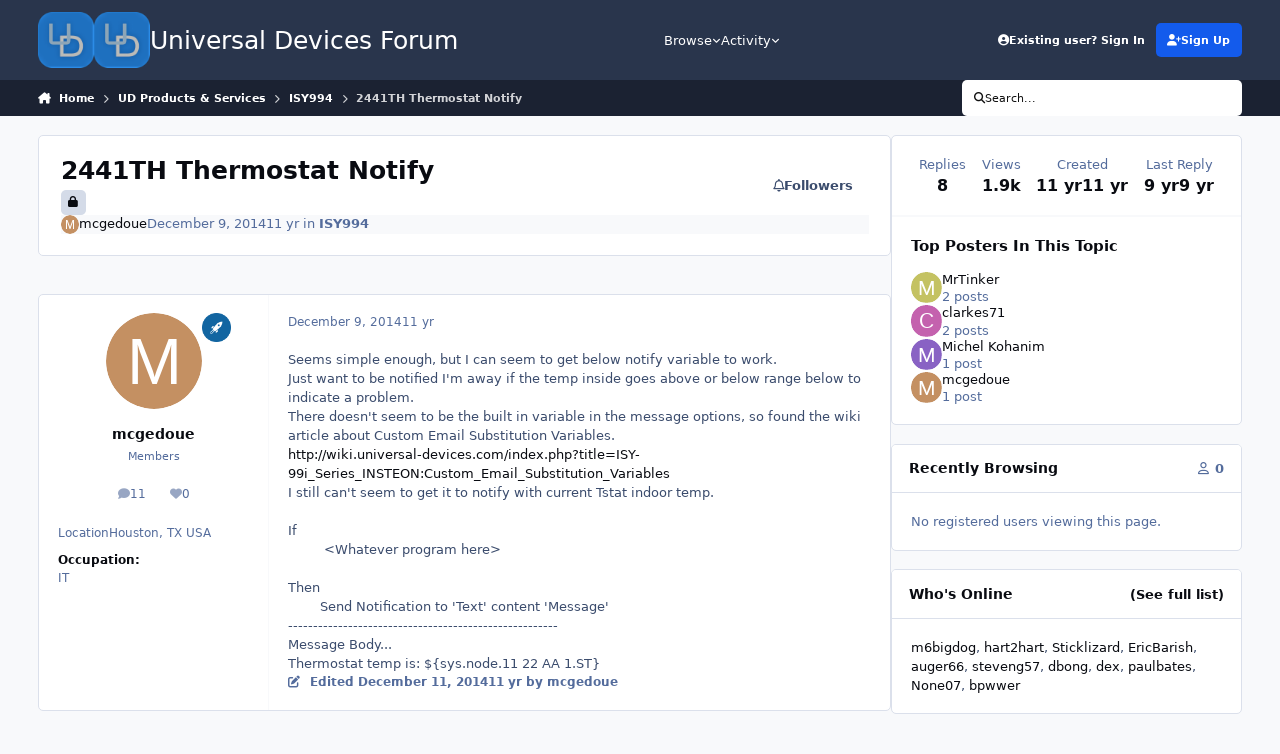

--- FILE ---
content_type: text/html;charset=UTF-8
request_url: https://forum.universal-devices.com/topic/14772-2441th-thermostat-notify/
body_size: 18934
content:
<!DOCTYPE html>
<html lang="en-US" dir="ltr" 

data-ips-path="/topic/14772-2441th-thermostat-notify/"
data-ips-scheme='system'
data-ips-scheme-active='system'
data-ips-scheme-default='system'
data-ips-theme="1"
data-ips-scheme-toggle="true"


    data-ips-guest


data-ips-theme-setting-change-scheme='1'
data-ips-theme-setting-link-panels='1'
data-ips-theme-setting-nav-bar-icons='0'
data-ips-theme-setting-mobile-icons-location='header'
data-ips-theme-setting-mobile-footer-labels='1'
data-ips-theme-setting-sticky-sidebar='1'
data-ips-theme-setting-flip-sidebar='0'

data-ips-layout='default'



>
	<head data-ips-hook="head">
		<meta charset="utf-8">
		<title data-ips-hook="title">2441TH Thermostat Notify - ISY994 - Universal Devices Forum</title>
		
		
		
		

	
	<script>(() => document.documentElement.setAttribute('data-ips-scheme', (window.matchMedia('(prefers-color-scheme:dark)').matches) ? 'dark':'light'))();</script>

		


	<script>
		(() => {
			function getCookie(n) {
				let v = `; ${document.cookie}`, parts = v.split(`; ${n}=`);
				if (parts.length === 2) return parts.pop().split(';').shift();
			}
			
			const s = getCookie('ips4_scheme_preference');
			if(!s || s === document.documentElement.getAttribute("data-ips-scheme-active")) return;
			if(s === "system"){
				document.documentElement.setAttribute('data-ips-scheme',(window.matchMedia('(prefers-color-scheme:dark)').matches)?'dark':'light');
			} else {
				document.documentElement.setAttribute("data-ips-scheme",s);
			}
			document.documentElement.setAttribute("data-ips-scheme-active",s);
		})();
	</script>

		
			<!-- Global site tag (gtag.js) - Google Analytics -->
<script async src="https://www.googletagmanager.com/gtag/js?id=UA-125320803-2"></script>
<script>
  window.dataLayer = window.dataLayer || [];
  function gtag(){dataLayer.push(arguments);}
  gtag('js', new Date());

  gtag('config', 'UA-125320803-2');
</script>

		
		
		
		
		


	<!--!Font Awesome Free 6 by @fontawesome - https://fontawesome.com License - https://fontawesome.com/license/free Copyright 2024 Fonticons, Inc.-->
	<link rel='stylesheet' href='//forum.universal-devices.com/applications/core/interface/static/fontawesome/css/all.min.css?v=6.7.2'>



	<link rel='stylesheet' href='//forum.universal-devices.com/static/css/core_global_framework_framework.css?v=a7575d03141769708509'>

	<link rel='stylesheet' href='//forum.universal-devices.com/static/css/core_front_core.css?v=a7575d03141769708509'>

	<link rel='stylesheet' href='//forum.universal-devices.com/static/css/forums_front_forums.css?v=a7575d03141769708509'>

	<link rel='stylesheet' href='//forum.universal-devices.com/static/css/forums_front_topics.css?v=a7575d03141769708509'>


<!-- Content Config CSS Properties -->
<style id="contentOptionsCSS">
    :root {
        --i-embed-max-width: 500px;
        --i-embed-default-width: 500px;
        --i-embed-media-max-width: 100%;
    }
</style>



	
	
	<style id="themeVariables">
		
			:root{

--set__i-desktop-logo--fo-si: 25;
--set__i-mobile-icons-location: header;
--set__logo-light: url('//d2z8ydsemzif1x.cloudfront.net/set_resources_1/6d538d11ecfced46f459ee300b5e80ec_udi-logo_7ae816.png');
--set__mobile-logo-light: url('//d2z8ydsemzif1x.cloudfront.net/set_resources_1/6d538d11ecfced46f459ee300b5e80ec_udi-logo_c30b21.png');
--set__mobile-logo-dark: url('//d2z8ydsemzif1x.cloudfront.net/set_resources_1/6d538d11ecfced46f459ee300b5e80ec_udi-logo_ff60c7.png');
--set__logo-dark: url('//d2z8ydsemzif1x.cloudfront.net/set_resources_1/6d538d11ecfced46f459ee300b5e80ec_udi-logo_6fc6eb.png');
--set__i-font-size: 12.5;
--set__i-header-primary--he: 80;
--set__i-header-secondary--he: 35;
--set__i-mobile-header--he: 50;
--set__i-design-radius: 5;
--light__i-headerMobile--ba-co: var(--i-base_4);

}
		
	</style>

	
		<style id="themeCustomCSS">
			
		</style>
	

	


		



	<meta name="viewport" content="width=device-width, initial-scale=1, viewport-fit=cover">
	<meta name="apple-mobile-web-app-status-bar-style" content="black-translucent">
	
	
		
		
			<meta property="og:image" content="https://d2z8ydsemzif1x.cloudfront.net/monthly_2025_10/udi-logo.png.2814cc4b07bb04f41f459cb5fad94383.png">
		
	
	
		<meta name="twitter:card" content="summary_large_image">
	
	
		
			<meta name="twitter:site" content="@UDIautomates">
		
	
	
		
			
				
					<meta property="og:title" content="2441TH Thermostat Notify">
				
			
		
	
		
			
				
					<meta property="og:type" content="website">
				
			
		
	
		
			
				
					<meta property="og:url" content="https://forum.universal-devices.com/topic/14772-2441th-thermostat-notify/">
				
			
		
	
		
			
				
					<meta name="description" content="Seems simple enough, but I can seem to get below notify variable to work. Just want to be notified I&#039;m away if the temp inside goes above or below range below to indicate a problem. There doesn&#039;t seem to be the built in variable in the message options, so found the wiki article about Custom Email...">
				
			
		
	
		
			
				
					<meta property="og:description" content="Seems simple enough, but I can seem to get below notify variable to work. Just want to be notified I&#039;m away if the temp inside goes above or below range below to indicate a problem. There doesn&#039;t seem to be the built in variable in the message options, so found the wiki article about Custom Email...">
				
			
		
	
		
			
				
					<meta property="og:updated_time" content="2016-06-06T21:30:53Z">
				
			
		
	
		
			
				
					<meta property="og:site_name" content="Universal Devices Forum">
				
			
		
	
		
			
				
					<meta property="og:locale" content="en_US">
				
			
		
	
	
		
			<link rel="canonical" href="https://forum.universal-devices.com/topic/14772-2441th-thermostat-notify/">
		
	
	
	
	
	
	<link rel="manifest" href="https://forum.universal-devices.com/manifest.webmanifest/">
	
	

	
	
		
	
		
	
		
	
		
	
		
	
		
	
		
	
		
	
		
	
		
	
		
	
		
	
		
	
		
	
		
	
		
	
		
	
		
	
		
	
		
	
		
	
		
	
		
	
		
			<link rel="apple-touch-icon" href="//d2z8ydsemzif1x.cloudfront.net/monthly_2020_09/apple-touch-icon-180x180.png?v=1710367718">
		
	

	
	


		

	
	<link rel='icon' href='//d2z8ydsemzif1x.cloudfront.net/monthly_2025_10/udi-logo.png' type="image/png">

	</head>
	<body data-ips-hook="body" class="ipsApp ipsApp_front " data-contentClass="IPS\forums\Topic" data-controller="core.front.core.app" data-pageApp="forums" data-pageLocation="front" data-pageModule="forums" data-pageController="topic" data-id="14772" >
		<a href="#ipsLayout__main" class="ipsSkipToContent">Jump to content</a>
		
		
		

<i-pull-to-refresh aria-hidden="true">
	<div class="iPullToRefresh"></div>
</i-pull-to-refresh>
		


	<i-pwa-install id="ipsPwaInstall">
		
		
			
		
			
		
			
		
			
		
			
		
			
		
			
		
			
		
			
		
			
		
			
		
			
		
			
		
			
		
			
		
			
		
			
		
			
		
			
		
			
		
			
		
			
		
			
		
			
				<img src="//d2z8ydsemzif1x.cloudfront.net/monthly_2020_09/apple-touch-icon-180x180.png" alt="" width="180" height="180" class="iPwaInstall__icon">
			
		
		<div class="iPwaInstall__content">
			<div class="iPwaInstall__title">View in the app</div>
			<p class="iPwaInstall__desc">A better way to browse. <strong>Learn more</strong>.</p>
		</div>
		<button type="button" class="iPwaInstall__learnMore" popovertarget="iPwaInstall__learnPopover">Learn more</button>
		<button type="button" class="iPwaInstall__dismiss" id="iPwaInstall__dismiss"><span aria-hidden="true">&times;</span><span class="ipsInvisible">Dismiss</span></button>
	</i-pwa-install>
	
	<i-card popover id="iPwaInstall__learnPopover">
		<button class="iCardDismiss" type="button" tabindex="-1" popovertarget="iPwaInstall__learnPopover" popovertargetaction="hide">Close</button>
		<div class="iCard">
			<div class="iCard__content iPwaInstallPopover">
				<div class="i-flex i-gap_2">
					
						
					
						
					
						
					
						
					
						
					
						
					
						
					
						
					
						
					
						
					
						
					
						
					
						
					
						
					
						
					
						
					
						
					
						
					
						
					
						
					
						
					
						
					
						
					
						
							<img src="//d2z8ydsemzif1x.cloudfront.net/monthly_2020_09/apple-touch-icon-180x180.png" alt="" width="180" height="180" class="iPwaInstallPopover__icon">
						
					
					<div class="i-flex_11 i-align-self_center">
						<div class="i-font-weight_700 i-color_hard">Universal Devices Forum</div>
						<p>A full-screen app on your home screen with push notifications, badges and more.</p>
					</div>
				</div>

				<div class="iPwaInstallPopover__ios">
					<div class="iPwaInstallPopover__title">
						<svg xmlns="http://www.w3.org/2000/svg" viewBox="0 0 384 512"><path d="M318.7 268.7c-.2-36.7 16.4-64.4 50-84.8-18.8-26.9-47.2-41.7-84.7-44.6-35.5-2.8-74.3 20.7-88.5 20.7-15 0-49.4-19.7-76.4-19.7C63.3 141.2 4 184.8 4 273.5q0 39.3 14.4 81.2c12.8 36.7 59 126.7 107.2 125.2 25.2-.6 43-17.9 75.8-17.9 31.8 0 48.3 17.9 76.4 17.9 48.6-.7 90.4-82.5 102.6-119.3-65.2-30.7-61.7-90-61.7-91.9zm-56.6-164.2c27.3-32.4 24.8-61.9 24-72.5-24.1 1.4-52 16.4-67.9 34.9-17.5 19.8-27.8 44.3-25.6 71.9 26.1 2 49.9-11.4 69.5-34.3z"/></svg>
						<span>To install this app on iOS and iPadOS</span>
					</div>
					<ol class="ipsList ipsList--bullets i-color_soft i-margin-top_2">
						<li>Tap the <svg xmlns='http://www.w3.org/2000/svg' viewBox='0 0 416 550.4' class='iPwaInstallPopover__svg'><path d='M292.8 129.6 208 44.8l-84.8 84.8-22.4-22.4L208 0l107.2 107.2-22.4 22.4Z'/><path d='M192 22.4h32v336h-32v-336Z'/><path d='M368 550.4H48c-27.2 0-48-20.8-48-48v-288c0-27.2 20.8-48 48-48h112v32H48c-9.6 0-16 6.4-16 16v288c0 9.6 6.4 16 16 16h320c9.6 0 16-6.4 16-16v-288c0-9.6-6.4-16-16-16H256v-32h112c27.2 0 48 20.8 48 48v288c0 27.2-20.8 48-48 48Z'/></svg> Share icon in Safari</li>
						<li>Scroll the menu and tap <strong>Add to Home Screen</strong>.</li>
						<li>Tap <strong>Add</strong> in the top-right corner.</li>
					</ol>
				</div>
				<div class="iPwaInstallPopover__android">
					<div class="iPwaInstallPopover__title">
						<svg xmlns="http://www.w3.org/2000/svg" viewBox="0 0 576 512"><path d="M420.6 301.9a24 24 0 1 1 24-24 24 24 0 0 1 -24 24m-265.1 0a24 24 0 1 1 24-24 24 24 0 0 1 -24 24m273.7-144.5 47.9-83a10 10 0 1 0 -17.3-10h0l-48.5 84.1a301.3 301.3 0 0 0 -246.6 0L116.2 64.5a10 10 0 1 0 -17.3 10h0l47.9 83C64.5 202.2 8.2 285.6 0 384H576c-8.2-98.5-64.5-181.8-146.9-226.6"/></svg>
						<span>To install this app on Android</span>
					</div>
					<ol class="ipsList ipsList--bullets i-color_soft i-margin-top_2">
						<li>Tap the 3-dot menu (⋮) in the top-right corner of the browser.</li>
						<li>Tap <strong>Add to Home screen</strong> or <strong>Install app</strong>.</li>
						<li>Confirm by tapping <strong>Install</strong>.</li>
					</ol>
				</div>
			</div>
		</div>
	</i-card>

		
		<div class="ipsLayout" id="ipsLayout" data-ips-hook="layout">
			
			<div class="ipsLayout__app" data-ips-hook="app">
				
				<div data-ips-hook="mobileHeader" class="ipsMobileHeader ipsResponsive_header--mobile">
					
<a href="https://forum.universal-devices.com/" data-ips-hook="logo" class="ipsLogo ipsLogo--mobile" accesskey="1">
	
		

    
    
    
    <picture class='ipsLogo__image ipsLogo__image--light'>
        <source srcset="[data-uri]" media="(min-width: 980px)">
        <img src="//d2z8ydsemzif1x.cloudfront.net/set_resources_1/6d538d11ecfced46f459ee300b5e80ec_udi-logo_c30b21.png" width="150" height="150" alt='Universal Devices Forum' data-ips-theme-image='mobile-logo-light'>
    </picture>

		

    
    
    
    <picture class='ipsLogo__image ipsLogo__image--dark'>
        <source srcset="[data-uri]" media="(min-width: 980px)">
        <img src="//d2z8ydsemzif1x.cloudfront.net/set_resources_1/6d538d11ecfced46f459ee300b5e80ec_udi-logo_ff60c7.png" width="150" height="150" alt='Universal Devices Forum' data-ips-theme-image='mobile-logo-dark'>
    </picture>

	
  	<div class="ipsLogo__text">
		<span class="ipsLogo__name" data-ips-theme-text="set__i-logo-text">Universal Devices Forum</span>
		
			<span class="ipsLogo__slogan" data-ips-theme-text="set__i-logo-slogan"></span>
		
	</div>
</a>
					
<ul data-ips-hook="mobileNavHeader" class="ipsMobileNavIcons ipsResponsive_header--mobile">
	
		<li data-el="guest">
			<button type="button" class="ipsMobileNavIcons__button ipsMobileNavIcons__button--primary" popovertarget="ipsOffCanvas--guest">
				<span>Sign In</span>
			</button>
		</li>
	
	
	
		
			<li data-el="search">
				<button type="button" class="ipsMobileNavIcons__button" popovertarget="ipsOffCanvas--search">
					<svg xmlns="http://www.w3.org/2000/svg" height="16" width="16" viewbox="0 0 512 512"><path d="M416 208c0 45.9-14.9 88.3-40 122.7L502.6 457.4c12.5 12.5 12.5 32.8 0 45.3s-32.8 12.5-45.3 0L330.7 376c-34.4 25.2-76.8 40-122.7 40C93.1 416 0 322.9 0 208S93.1 0 208 0S416 93.1 416 208zM208 352a144 144 0 1 0 0-288 144 144 0 1 0 0 288z"></path></svg>
					<span class="ipsInvisible">Search</span>
				</button>
			</li>
		
	
    
	
	
		<li data-el="more">
			<button type="button" class="ipsMobileNavIcons__button" popovertarget="ipsOffCanvas--navigation">
				<svg xmlns="http://www.w3.org/2000/svg" height="16" width="14" viewbox="0 0 448 512"><path d="M0 96C0 78.3 14.3 64 32 64H416c17.7 0 32 14.3 32 32s-14.3 32-32 32H32C14.3 128 0 113.7 0 96zM0 256c0-17.7 14.3-32 32-32H416c17.7 0 32 14.3 32 32s-14.3 32-32 32H32c-17.7 0-32-14.3-32-32zM448 416c0 17.7-14.3 32-32 32H32c-17.7 0-32-14.3-32-32s14.3-32 32-32H416c17.7 0 32 14.3 32 32z"></path></svg>
				<span class="ipsInvisible">Menu</span>
				
                
			</button>
		</li>
	
</ul>
				</div>
				
				


				
					
<nav class="ipsBreadcrumb ipsBreadcrumb--mobile ipsResponsive_header--mobile" aria-label="Breadcrumbs" >
	<ol itemscope itemtype="https://schema.org/BreadcrumbList" class="ipsBreadcrumb__list">
		<li itemprop="itemListElement" itemscope itemtype="https://schema.org/ListItem">
			<a title="Home" href="https://forum.universal-devices.com/" itemprop="item">
				<i class="fa-solid fa-house-chimney"></i> <span itemprop="name">Home</span>
			</a>
			<meta itemprop="position" content="1">
		</li>
		
		
		
			
				<li itemprop="itemListElement" itemscope itemtype="https://schema.org/ListItem">
					<a href="https://forum.universal-devices.com/forum/217-ud-products-services/" itemprop="item">
						<span itemprop="name">UD Products &amp; Services </span>
					</a>
					<meta itemprop="position" content="2">
				</li>
			
			
		
			
				<li itemprop="itemListElement" itemscope itemtype="https://schema.org/ListItem">
					<a href="https://forum.universal-devices.com/forum/52-isy994/" itemprop="item">
						<span itemprop="name">ISY994 </span>
					</a>
					<meta itemprop="position" content="3">
				</li>
			
			
		
			
				<li aria-current="location" itemprop="itemListElement" itemscope itemtype="https://schema.org/ListItem">
					<span itemprop="name">2441TH Thermostat Notify</span>
					<meta itemprop="position" content="4">
				</li>
			
			
		
	</ol>
	<ul class="ipsBreadcrumb__feed" data-ips-hook="feed">
		
		<li >
			<a data-action="defaultStream" href="https://forum.universal-devices.com/discover/" ><i class="fa-regular fa-file-lines"></i> <span data-role="defaultStreamName">All Activity</span></a>
		</li>
	</ul>
</nav>
				
				
					<header data-ips-hook="header" class="ipsHeader ipsResponsive_header--desktop">
						
						
							<div data-ips-hook="primaryHeader" class="ipsHeader__primary" >
								<div class="ipsWidth ipsHeader__align">
									<div data-ips-header-position="4" class="ipsHeader__start">


	
		<div data-ips-header-content='logo'>
			<!-- logo -->
			
				
<a href="https://forum.universal-devices.com/" data-ips-hook="logo" class="ipsLogo ipsLogo--desktop" accesskey="1">
	
		

    
    
    
    <picture class='ipsLogo__image ipsLogo__image--light'>
        <source srcset="[data-uri]" media="(max-width: 979px)">
        <img src="//d2z8ydsemzif1x.cloudfront.net/set_resources_1/6d538d11ecfced46f459ee300b5e80ec_udi-logo_7ae816.png" width="150" height="150" alt='Universal Devices Forum' data-ips-theme-image='logo-light'>
    </picture>

		

    
    
    
    <picture class='ipsLogo__image ipsLogo__image--dark'>
        <source srcset="[data-uri]" media="(max-width: 979px)">
        <img src="//d2z8ydsemzif1x.cloudfront.net/set_resources_1/6d538d11ecfced46f459ee300b5e80ec_udi-logo_6fc6eb.png" width="150" height="150" alt='Universal Devices Forum' data-ips-theme-image='logo-dark'>
    </picture>

	
  	<div class="ipsLogo__text">
		<span class="ipsLogo__name" data-ips-theme-text="set__i-logo-text">Universal Devices Forum</span>
		
			<span class="ipsLogo__slogan" data-ips-theme-text="set__i-logo-slogan"></span>
		
	</div>
</a>
			
			
			    
			    
			    
			    
			
		</div>
	

	

	

	

	
</div>
									<div data-ips-header-position="5" class="ipsHeader__center">


	

	
		<div data-ips-header-content='navigation'>
			<!-- navigation -->
			
			
			    
				    


<nav data-ips-hook="navBar" class="ipsNav" aria-label="Primary">
	<i-navigation-menu >
		<ul class="ipsNavBar" data-role="menu">
			


	
		
		
			
		
		
		<li  data-id="1" data-active data-navApp="core" data-navExt="Menu" >
			
			
				<button popovertarget="elNavSecondary_1" type="button" class="ipsNavBar__item">
					<span class="ipsNavBar__icon" aria-hidden="true">
						
							<i class="fa-solid" style="--icon:'\f1c5'"></i>
						
					</span>
					<span class="ipsNavBar__text">
						<span class="ipsNavBar__label">Browse</span>
						<i class="fa-solid fa-angle-down"></i>
					</span>
				</button>
				
					<ul class='ipsNav__dropdown' id='elNavSecondary_1' popover>
						
							

	

	
		
			<li >
				<a href='https://forum.universal-devices.com' >
					<span class="ipsNavBar__icon" aria-hidden="true">
						
							<i class="fa-solid" style="--icon:'\f075'"></i>
						
					</span>
					<span class="ipsNavBar__text">
						<span class="ipsNavBar__label">Forums</span>
					</span>
				</a>
			</li>
		
	

	
		
			<li >
				<a href='https://forum.universal-devices.com/events/' >
					<span class="ipsNavBar__icon" aria-hidden="true">
						
							<i class="fa-solid" style="--icon:'\f133'"></i>
						
					</span>
					<span class="ipsNavBar__text">
						<span class="ipsNavBar__label">Events</span>
					</span>
				</a>
			</li>
		
	

	

	
		
			<li >
				<a href='https://forum.universal-devices.com/staff/' >
					<span class="ipsNavBar__icon" aria-hidden="true">
						
							<i class="fa-solid" style="--icon:'\f2bb'"></i>
						
					</span>
					<span class="ipsNavBar__text">
						<span class="ipsNavBar__label">Staff</span>
					</span>
				</a>
			</li>
		
	

	
		
			<li >
				<a href='https://forum.universal-devices.com/online/' >
					<span class="ipsNavBar__icon" aria-hidden="true">
						
							<i class="fa-solid" style="--icon:'\f017'"></i>
						
					</span>
					<span class="ipsNavBar__text">
						<span class="ipsNavBar__label">Online Users</span>
					</span>
				</a>
			</li>
		
	

	

						
					</ul>
				
			
		</li>
	

	
		
		
		
		<li  data-id="2"  data-navApp="core" data-navExt="Menu" >
			
			
				<button popovertarget="elNavSecondary_2" type="button" class="ipsNavBar__item">
					<span class="ipsNavBar__icon" aria-hidden="true">
						
							<i class="fa-solid" style="--icon:'\f1c5'"></i>
						
					</span>
					<span class="ipsNavBar__text">
						<span class="ipsNavBar__label">Activity</span>
						<i class="fa-solid fa-angle-down"></i>
					</span>
				</button>
				
					<ul class='ipsNav__dropdown' id='elNavSecondary_2' popover>
						
							

	
		
			<li >
				<a href='https://forum.universal-devices.com/discover/' >
					<span class="ipsNavBar__icon" aria-hidden="true">
						
							<i class="fa-solid" style="--icon:'\f0ca'"></i>
						
					</span>
					<span class="ipsNavBar__text">
						<span class="ipsNavBar__label">All Activity</span>
					</span>
				</a>
			</li>
		
	

	

	

	

	
		
			<li >
				<a href='https://forum.universal-devices.com/search/' >
					<span class="ipsNavBar__icon" aria-hidden="true">
						
							<i class="fa-solid" style="--icon:'\f002'"></i>
						
					</span>
					<span class="ipsNavBar__text">
						<span class="ipsNavBar__label">Search</span>
					</span>
				</a>
			</li>
		
	

						
					</ul>
				
			
		</li>
	

	

			<li data-role="moreLi" hidden>
				<button popovertarget="nav__more" type="button">
					<span class="ipsNavBar__icon" aria-hidden="true">
						<i class="fa-solid fa-bars"></i>
					</span>
					<span class="ipsNavBar__text">
						<span class="ipsNavBar__label">More</span>
						<i class="fa-solid fa-angle-down"></i>
					</span>
				</button>
				<ul class="ipsNav__dropdown" id="nav__more" popover data-role="moreMenu"></ul>
			</li>
		</ul>
		<div class="ipsNavPriority js-ipsNavPriority" aria-hidden="true">
			<ul class="ipsNavBar" data-role="clone">
				<li data-role="moreLiClone">
					<button popovertarget="nav__more" type="button">
						<span class="ipsNavBar__icon" aria-hidden="true">
							<i class="fa-solid fa-bars"></i>
						</span>
						<span class="ipsNavBar__text">
							<span class="ipsNavBar__label">More</span>
							<i class="fa-solid fa-angle-down"></i>
						</span>
					</button>
				</li>
				


	
		
		
			
		
		
		<li  data-id="1" data-active data-navApp="core" data-navExt="Menu" >
			
			
				<button popovertarget="elNavSecondary_1" type="button" class="ipsNavBar__item">
					<span class="ipsNavBar__icon" aria-hidden="true">
						
							<i class="fa-solid" style="--icon:'\f1c5'"></i>
						
					</span>
					<span class="ipsNavBar__text">
						<span class="ipsNavBar__label">Browse</span>
						<i class="fa-solid fa-angle-down"></i>
					</span>
				</button>
				
			
		</li>
	

	
		
		
		
		<li  data-id="2"  data-navApp="core" data-navExt="Menu" >
			
			
				<button popovertarget="elNavSecondary_2" type="button" class="ipsNavBar__item">
					<span class="ipsNavBar__icon" aria-hidden="true">
						
							<i class="fa-solid" style="--icon:'\f1c5'"></i>
						
					</span>
					<span class="ipsNavBar__text">
						<span class="ipsNavBar__label">Activity</span>
						<i class="fa-solid fa-angle-down"></i>
					</span>
				</button>
				
			
		</li>
	

	

			</ul>
		</div>
	</i-navigation-menu>
</nav>
			    
			    
			    
			    
			
		</div>
	

	

	

	
</div>
									<div data-ips-header-position="6" class="ipsHeader__end">


	

	

	
		<div data-ips-header-content='user'>
			<!-- user -->
			
			
			    
			    
			        
				    

	<ul id="elUserNav" data-ips-hook="userBarGuest" class="ipsUserNav ipsUserNav--guest">
        
		
        
        
        
            
            <li id="elSignInLink" data-el="sign-in">
                <button type="button" id="elUserSignIn" popovertarget="elUserSignIn_menu" class="ipsUserNav__link">
                	<i class="fa-solid fa-circle-user"></i>
                	<span class="ipsUserNav__text">Existing user? Sign In</span>
                </button>                
                
<i-dropdown popover id="elUserSignIn_menu">
	<div class="iDropdown">
		<form accept-charset='utf-8' method='post' action='https://forum.universal-devices.com/login/'>
			<input type="hidden" name="csrfKey" value="ef89f90e8438c92207bd28a3fa81c66e">
			<input type="hidden" name="ref" value="aHR0cHM6Ly9mb3J1bS51bml2ZXJzYWwtZGV2aWNlcy5jb20vdG9waWMvMTQ3NzItMjQ0MXRoLXRoZXJtb3N0YXQtbm90aWZ5Lw==">
			<div data-role="loginForm">
				
				
				
					<div class='ipsColumns ipsColumns--lines'>
						<div class='ipsColumns__primary' id='elUserSignIn_internal'>
							
<div class="">
	<h4 class="ipsTitle ipsTitle--h3 i-padding_2 i-padding-bottom_0 i-color_hard">Sign In</h4>
	<ul class='ipsForm ipsForm--vertical ipsForm--login-popup'>
		<li class="ipsFieldRow ipsFieldRow--noLabel ipsFieldRow--fullWidth">
			<label class="ipsFieldRow__label" for="login_popup_email">Email Address</label>
			<div class="ipsFieldRow__content">
                <input type="email" class='ipsInput ipsInput--text' placeholder="Email Address" name="auth" autocomplete="email" id='login_popup_email'>
			</div>
		</li>
		<li class="ipsFieldRow ipsFieldRow--noLabel ipsFieldRow--fullWidth">
			<label class="ipsFieldRow__label" for="login_popup_password">Password</label>
			<div class="ipsFieldRow__content">
				<input type="password" class='ipsInput ipsInput--text' placeholder="Password" name="password" autocomplete="current-password" id='login_popup_password'>
			</div>
		</li>
		<li class="ipsFieldRow ipsFieldRow--checkbox">
			<input type="checkbox" name="remember_me" id="remember_me_checkbox_popup" value="1" checked class="ipsInput ipsInput--toggle">
			<div class="ipsFieldRow__content">
				<label class="ipsFieldRow__label" for="remember_me_checkbox_popup">Remember me</label>
				<div class="ipsFieldRow__desc">Not recommended on shared computers</div>
			</div>
		</li>
		<li class="ipsSubmitRow">
			<button type="submit" name="_processLogin" value="usernamepassword" class="ipsButton ipsButton--primary i-width_100p">Sign In</button>
			
				<p class="i-color_soft i-link-color_inherit i-font-weight_500 i-font-size_-1 i-margin-top_2">
					
						<a href='https://forum.universal-devices.com/lostpassword/' data-ipsDialog data-ipsDialog-title='Forgot your password?'>
					
					Forgot your password?</a>
				</p>
			
		</li>
	</ul>
</div>
						</div>
						<div class='ipsColumns__secondary i-basis_280'>
							<div id='elUserSignIn_external'>
								<p class='ipsTitle ipsTitle--h3 i-padding_2 i-padding-bottom_0 i-color_soft'>Or sign in with...</p>
								<div class='i-grid i-gap_2 i-padding_2'>
									
										<div>
											

<button type="submit" name="_processLogin" value="11" class='ipsSocial ' style="background-color: #478f79">
	
		<span class='ipsSocial__text'>Sign in with ISY Portal</span>
	
</button>
										</div>
									
								</div>
							</div>
						</div>
					</div>
				
			</div>
		</form>
	</div>
</i-dropdown>
            </li>
            
        
		
			<li data-el="sign-up">
				
					<a href="https://forum.universal-devices.com/register/" class="ipsUserNav__link ipsUserNav__link--sign-up" data-ipsdialog data-ipsdialog-size="narrow" data-ipsdialog-title="Sign Up"  id="elRegisterButton">
						<i class="fa-solid fa-user-plus"></i>
						<span class="ipsUserNav__text">Sign Up</span>
					</a>
				
			</li>
		
		
	</ul>

			    
			    
			    
			
		</div>
	

	

	
</div>
								</div>
							</div>
						
						
							<div data-ips-hook="secondaryHeader" class="ipsHeader__secondary" >
								<div class="ipsWidth ipsHeader__align">
									<div data-ips-header-position="7" class="ipsHeader__start">


	

	

	

	
		<div data-ips-header-content='breadcrumb'>
			<!-- breadcrumb -->
			
			
			    
			    
			    
				    
<nav class="ipsBreadcrumb ipsBreadcrumb--top " aria-label="Breadcrumbs" >
	<ol itemscope itemtype="https://schema.org/BreadcrumbList" class="ipsBreadcrumb__list">
		<li itemprop="itemListElement" itemscope itemtype="https://schema.org/ListItem">
			<a title="Home" href="https://forum.universal-devices.com/" itemprop="item">
				<i class="fa-solid fa-house-chimney"></i> <span itemprop="name">Home</span>
			</a>
			<meta itemprop="position" content="1">
		</li>
		
		
		
			
				<li itemprop="itemListElement" itemscope itemtype="https://schema.org/ListItem">
					<a href="https://forum.universal-devices.com/forum/217-ud-products-services/" itemprop="item">
						<span itemprop="name">UD Products &amp; Services </span>
					</a>
					<meta itemprop="position" content="2">
				</li>
			
			
		
			
				<li itemprop="itemListElement" itemscope itemtype="https://schema.org/ListItem">
					<a href="https://forum.universal-devices.com/forum/52-isy994/" itemprop="item">
						<span itemprop="name">ISY994 </span>
					</a>
					<meta itemprop="position" content="3">
				</li>
			
			
		
			
				<li aria-current="location" itemprop="itemListElement" itemscope itemtype="https://schema.org/ListItem">
					<span itemprop="name">2441TH Thermostat Notify</span>
					<meta itemprop="position" content="4">
				</li>
			
			
		
	</ol>
	<ul class="ipsBreadcrumb__feed" data-ips-hook="feed">
		
		<li >
			<a data-action="defaultStream" href="https://forum.universal-devices.com/discover/" ><i class="fa-regular fa-file-lines"></i> <span data-role="defaultStreamName">All Activity</span></a>
		</li>
	</ul>
</nav>
			    
			    
			
		</div>
	

	
</div>
									<div data-ips-header-position="8" class="ipsHeader__center">


	

	

	

	

	
</div>
									<div data-ips-header-position="9" class="ipsHeader__end">


	

	

	

	

	
		<div data-ips-header-content='search'>
			<!-- search -->
			
			
			    
			    
			    
			    
				    

	<button class='ipsSearchPseudo' popovertarget="ipsSearchDialog" type="button">
		<i class="fa-solid fa-magnifying-glass"></i>
		<span>Search...</span>
	</button>

			    
			
		</div>
	
</div>
								</div>
							</div>
						
					</header>
				
				<main data-ips-hook="main" class="ipsLayout__main" id="ipsLayout__main" tabindex="-1">
					<div class="ipsWidth ipsWidth--main-content">
						<div class="ipsContentWrap">
							
							

							<div class="ipsLayout__columns">
								<section data-ips-hook="primaryColumn" class="ipsLayout__primary-column">
									
									
									
                                    
									

	





    
    

									




<!-- Start #ipsTopicView -->
<div class="ipsBlockSpacer" id="ipsTopicView" data-ips-topic-ui="traditional" data-ips-topic-first-page="true" data-ips-topic-comments="all">




<div class="ipsBox ipsBox--topicHeader ipsPull">
	<header class="ipsPageHeader">
		<div class="ipsPageHeader__row">
			<div data-ips-hook="header" class="ipsPageHeader__primary">
				<div class="ipsPageHeader__title">
					
						<h1 data-ips-hook="title">2441TH Thermostat Notify</h1>
					
					<div data-ips-hook="badges" class="ipsBadges">
						
<span class='ipsBadge ipsBadge--icon  ipsBadge--locked ' title='Locked' data-ipsTooltip>
    <i class="fa fa-solid fa-lock"></i>
</span>
					</div>
				</div>
				
				
			</div>
			
				<ul data-ips-hook="topicHeaderButtons" class="ipsButtons">
					
					
					<li>

<div data-followApp='forums' data-followArea='topic' data-followID='14772' data-controller='core.front.core.followButton'>
	

	<a data-ips-hook="guest" href="https://forum.universal-devices.com/login/" rel="nofollow" class="ipsButton ipsButton--follow" data-role="followButton" data-ipstooltip title="Sign in to follow this">
		<span>
			<i class="fa-regular fa-bell"></i>
			<span class="ipsButton__label">Followers</span>
		</span>
		
	</a>

</div></li>
				</ul>
			
		</div>
		
		
			<!-- PageHeader footer is only shown in traditional view -->
			<div class="ipsPageHeader__row ipsPageHeader__row--footer">
				<div class="ipsPageHeader__primary">
					<div class="ipsPhotoPanel ipsPhotoPanel--inline">
						


	<a data-ips-hook="userPhotoWithUrl" href="https://forum.universal-devices.com/profile/3999-mcgedoue/" rel="nofollow" data-ipshover data-ipshover-width="370" data-ipshover-target="https://forum.universal-devices.com/profile/3999-mcgedoue/?do=hovercard"  class="ipsUserPhoto ipsUserPhoto--fluid" title="Go to mcgedoue's profile" data-group="3" aria-hidden="true" tabindex="-1">
		<img src="data:image/svg+xml,%3Csvg%20xmlns%3D%22http%3A%2F%2Fwww.w3.org%2F2000%2Fsvg%22%20viewBox%3D%220%200%201024%201024%22%20style%3D%22background%3A%23c49062%22%3E%3Cg%3E%3Ctext%20text-anchor%3D%22middle%22%20dy%3D%22.35em%22%20x%3D%22512%22%20y%3D%22512%22%20fill%3D%22%23ffffff%22%20font-size%3D%22700%22%20font-family%3D%22-apple-system%2C%20BlinkMacSystemFont%2C%20Roboto%2C%20Helvetica%2C%20Arial%2C%20sans-serif%22%3EM%3C%2Ftext%3E%3C%2Fg%3E%3C%2Fsvg%3E" alt="mcgedoue" loading="lazy">
	</a>

						<div data-ips-hook="topicHeaderMetaData" class="ipsPhotoPanel__text">
							<div class="ipsPhotoPanel__primary">


<a href='https://forum.universal-devices.com/profile/3999-mcgedoue/' rel="nofollow" data-ipsHover data-ipsHover-width='370' data-ipsHover-target='https://forum.universal-devices.com/profile/3999-mcgedoue/?do=hovercard&amp;referrer=https%253A%252F%252Fforum.universal-devices.com%252Ftopic%252F14772-2441th-thermostat-notify%252F' title="Go to mcgedoue's profile" class="ipsUsername" translate="no">mcgedoue</a></div>
							<div class="ipsPhotoPanel__secondary"><time datetime='2014-12-09T14:00:11Z' title='12/09/14 02:00  PM' data-short='11 yr' class='ipsTime ipsTime--long'><span class='ipsTime__long'>December 9, 2014</span><span class='ipsTime__short'>11 yr</span></time> in <a href="https://forum.universal-devices.com/forum/52-isy994/" class="i-font-weight_600">ISY994</a></div>
						</div>
					</div>
				</div>
				
			</div>
		
	</header>

	

</div>

<!-- Large topic warnings -->






<!-- These can be hidden on traditional first page using <div data-ips-hide="traditional-first"> -->


<!-- Content messages -->









<div class="i-flex i-flex-wrap_wrap-reverse i-align-items_center i-gap_3">

	<!-- All replies / Helpful Replies: This isn't shown on the first page, due to data-ips-hide="traditional-first" -->
	

	<!-- Start new topic, Reply to topic: Shown on all views -->
	<ul data-ips-hook="topicMainButtons" class="i-flex_11 ipsButtons ipsButtons--main">
		<li>
			
		</li>
		
		
	</ul>
</div>





<section data-controller='core.front.core.recommendedComments' data-url='https://forum.universal-devices.com/topic/14772-2441th-thermostat-notify/?recommended=comments' class='ipsBox ipsBox--featuredComments ipsRecommendedComments ipsHide'>
	<div data-role="recommendedComments">
		<header class='ipsBox__header'>
			<h2>Featured Replies</h2>
			

<i-carousel-navigation class='ipsCarouselNav ' data-carousel='topic-featured-posts' >
	<button type="button" class='ipsCarouselNav__button' data-carousel-arrow='prev'><span class="ipsInvisible">Previous carousel slide</span><i class='fa-ips' aria-hidden='true'></i></button>
	<button type="button" class='ipsCarouselNav__button' data-carousel-arrow='next'><span class="ipsInvisible">Next carousel slide</span><i class='fa-ips' aria-hidden='true'></i></button>
</i-carousel-navigation>
		</header>
		
	</div>
</section>

<div id="comments" data-controller="core.front.core.commentFeed,forums.front.topic.view, core.front.core.ignoredComments" data-autopoll data-baseurl="https://forum.universal-devices.com/topic/14772-2441th-thermostat-notify/" data-lastpage data-feedid="forums-ips_forums_topic-14772" class="cTopic ipsBlockSpacer" data-follow-area-id="topic-14772">

	<div data-ips-hook="topicPostFeed" id="elPostFeed" class="ipsEntries ipsPull ipsEntries--topic" data-role="commentFeed" data-controller="core.front.core.moderation" >

		
		<form action="https://forum.universal-devices.com/topic/14772-2441th-thermostat-notify/?csrfKey=ef89f90e8438c92207bd28a3fa81c66e&amp;do=multimodComment" method="post" data-ipspageaction data-role="moderationTools">
			
			
				

					

					
					



<a id="findComment-124326"></a>
<div id="comment-124326"></div>
<article data-ips-hook="postWrapper" id="elComment_124326" class="
		ipsEntry js-ipsEntry  ipsEntry--post 
        
        
        
        
        
		"   data-ips-first-post>
	
		<aside data-ips-hook="topicAuthorColumn" class="ipsEntry__author-column">
			
			<div data-ips-hook="postUserPhoto" class="ipsAvatarStack">
				


	<a data-ips-hook="userPhotoWithUrl" href="https://forum.universal-devices.com/profile/3999-mcgedoue/" rel="nofollow" data-ipshover data-ipshover-width="370" data-ipshover-target="https://forum.universal-devices.com/profile/3999-mcgedoue/?do=hovercard"  class="ipsUserPhoto ipsUserPhoto--fluid" title="Go to mcgedoue's profile" data-group="3" aria-hidden="true" tabindex="-1">
		<img src="data:image/svg+xml,%3Csvg%20xmlns%3D%22http%3A%2F%2Fwww.w3.org%2F2000%2Fsvg%22%20viewBox%3D%220%200%201024%201024%22%20style%3D%22background%3A%23c49062%22%3E%3Cg%3E%3Ctext%20text-anchor%3D%22middle%22%20dy%3D%22.35em%22%20x%3D%22512%22%20y%3D%22512%22%20fill%3D%22%23ffffff%22%20font-size%3D%22700%22%20font-family%3D%22-apple-system%2C%20BlinkMacSystemFont%2C%20Roboto%2C%20Helvetica%2C%20Arial%2C%20sans-serif%22%3EM%3C%2Ftext%3E%3C%2Fg%3E%3C%2Fsvg%3E" alt="mcgedoue" loading="lazy">
	</a>

				
				
					
<img src='//d2z8ydsemzif1x.cloudfront.net/monthly_2022_02/rocket.png.675da1feb577a9c02d7bd9f8ff88b053.png' loading="lazy" alt="Newbie" class="ipsAvatarStack__rank" data-ipsTooltip title="Rank: Newbie (1/6)">
								
			</div>
			<h3 data-ips-hook="postUsername" class="ipsEntry__username">
				
				


<a href='https://forum.universal-devices.com/profile/3999-mcgedoue/' rel="nofollow" data-ipsHover data-ipsHover-width='370' data-ipsHover-target='https://forum.universal-devices.com/profile/3999-mcgedoue/?do=hovercard&amp;referrer=https%253A%252F%252Fforum.universal-devices.com%252Ftopic%252F14772-2441th-thermostat-notify%252F' title="Go to mcgedoue's profile" class="ipsUsername" translate="no">mcgedoue</a>
				
			</h3>
			
				<div data-ips-hook="postUserGroup" class="ipsEntry__group">
					
						Members
					
				</div>
			
			
			
				<ul data-ips-hook="postUserStats" class="ipsEntry__authorStats ipsEntry__authorStats--minimal">
					<li data-i-el="posts">
						
							<a href="https://forum.universal-devices.com/profile/3999-mcgedoue/content/" rel="nofollow" title="Posts" data-ipstooltip>
								<i class="fa-solid fa-comment"></i>
								<span data-i-el="number">11</span>
								<span data-i-el="label">posts</span>
							</a>
						
					</li>
					
					
						<li data-ips-hook="postUserBadges" data-i-el="badges">
							<a href="https://forum.universal-devices.com/profile/3999-mcgedoue/badges/" data-action="badgeLog" title="Badges">
								<i class="fa-solid fa-award"></i>
								<span data-i-el="number">0</span>
								<span data-i-el="label">Badges</span>
							</a>
						</li>
					
					
						<li data-ips-hook="postUserReputation" data-i-el="reputation">
							
								<span>
									<i class="fa-solid fa-heart"></i>
									<span data-i-el="number">0</span>
									<span data-i-el="label">Reputation</span>
								</span>
							
						</li>
					
				</ul>
				<ul data-ips-hook="postUserCustomFields" class="ipsEntry__authorFields">
					

	
		<li data-el='core_pfield_6' data-role='custom-field'>
			
<span class='ft'>Location</span><span class='fc'>Houston, TX USA</span>
		</li>
	
		<li data-el='core_pfield_11' data-role='custom-field'>
			
<strong data-i-el='title'>Occupation:</strong><div data-i-el='value'>IT</div>
		</li>
	

				</ul>
			
			
		</aside>
	
	
<aside data-ips-hook="topicAuthorColumn" class="ipsEntry__header" data-feedid="forums-ips_forums_topic-14772">
	<div class="ipsEntry__header-align">

		<div class="ipsPhotoPanel">
			<!-- Avatar -->
			<div class="ipsAvatarStack" data-ips-hook="postUserPhoto">
				


	<a data-ips-hook="userPhotoWithUrl" href="https://forum.universal-devices.com/profile/3999-mcgedoue/" rel="nofollow" data-ipshover data-ipshover-width="370" data-ipshover-target="https://forum.universal-devices.com/profile/3999-mcgedoue/?do=hovercard"  class="ipsUserPhoto ipsUserPhoto--fluid" title="Go to mcgedoue's profile" data-group="3" aria-hidden="true" tabindex="-1">
		<img src="data:image/svg+xml,%3Csvg%20xmlns%3D%22http%3A%2F%2Fwww.w3.org%2F2000%2Fsvg%22%20viewBox%3D%220%200%201024%201024%22%20style%3D%22background%3A%23c49062%22%3E%3Cg%3E%3Ctext%20text-anchor%3D%22middle%22%20dy%3D%22.35em%22%20x%3D%22512%22%20y%3D%22512%22%20fill%3D%22%23ffffff%22%20font-size%3D%22700%22%20font-family%3D%22-apple-system%2C%20BlinkMacSystemFont%2C%20Roboto%2C%20Helvetica%2C%20Arial%2C%20sans-serif%22%3EM%3C%2Ftext%3E%3C%2Fg%3E%3C%2Fsvg%3E" alt="mcgedoue" loading="lazy">
	</a>

				
					
<img src='//d2z8ydsemzif1x.cloudfront.net/monthly_2022_02/rocket.png.675da1feb577a9c02d7bd9f8ff88b053.png' loading="lazy" alt="Newbie" class="ipsAvatarStack__rank" data-ipsTooltip title="Rank: Newbie (1/6)">
				
				
			</div>
			<!-- Username -->
			<div class="ipsPhotoPanel__text">
				<h3 data-ips-hook="postUsername" class="ipsEntry__username">
					


<a href='https://forum.universal-devices.com/profile/3999-mcgedoue/' rel="nofollow" data-ipsHover data-ipsHover-width='370' data-ipsHover-target='https://forum.universal-devices.com/profile/3999-mcgedoue/?do=hovercard&amp;referrer=https%253A%252F%252Fforum.universal-devices.com%252Ftopic%252F14772-2441th-thermostat-notify%252F' title="Go to mcgedoue's profile" class="ipsUsername" translate="no">mcgedoue</a>
					
						<span class="ipsEntry__group">
							
								Members
							
						</span>
					
					
				</h3>
				<p class="ipsPhotoPanel__secondary">
					<time datetime='2014-12-09T14:00:11Z' title='12/09/14 02:00  PM' data-short='11 yr' class='ipsTime ipsTime--long'><span class='ipsTime__long'>December 9, 2014</span><span class='ipsTime__short'>11 yr</span></time>
				</p>
			</div>
		</div>

		<!-- Minimal badges -->
		<ul data-ips-hook="postBadgesSecondary" class="ipsBadges">
			
			
			
			
			
			
		</ul>

		

		

		
			<!-- Expand mini profile -->
			<button class="ipsEntry__topButton ipsEntry__topButton--profile" type="button" aria-controls="mini-profile-124326" aria-expanded="false" data-ipscontrols data-ipscontrols-src="https://forum.universal-devices.com/?&amp;app=core&amp;module=system&amp;controller=ajax&amp;do=miniProfile&amp;authorId=3999&amp;solvedCount=load" aria-label="Author stats" data-ipstooltip><i class="fa-solid fa-chevron-down" aria-hidden="true"></i></button>
		

        
<!-- Mini profile -->

	<div id='mini-profile-124326' data-ips-hidden-animation="slide-fade" hidden class="ipsEntry__profile-row ipsLoading ipsLoading--small">
        
            <ul class='ipsEntry__profile'></ul>
        
	</div>

	</div>
</aside>
	

<div id="comment-124326_wrap" data-controller="core.front.core.comment" data-feedid="forums-ips_forums_topic-14772" data-commentapp="forums" data-commenttype="forums" data-commentid="124326" data-quotedata="{&quot;userid&quot;:3999,&quot;username&quot;:&quot;mcgedoue&quot;,&quot;timestamp&quot;:1418133611,&quot;contentapp&quot;:&quot;forums&quot;,&quot;contenttype&quot;:&quot;forums&quot;,&quot;contentid&quot;:14772,&quot;contentclass&quot;:&quot;forums_Topic&quot;,&quot;contentcommentid&quot;:124326}" class="ipsEntry__content js-ipsEntry__content"   data-first-post="true" data-first-page="true" >
	<div class="ipsEntry__post">
		<div class="ipsEntry__meta">
			
				<span class="ipsEntry__date"><time datetime='2014-12-09T14:00:11Z' title='12/09/14 02:00  PM' data-short='11 yr' class='ipsTime ipsTime--long'><span class='ipsTime__long'>December 9, 2014</span><span class='ipsTime__short'>11 yr</span></time></span>
			
			<!-- Traditional badges -->
			<ul data-ips-hook="postBadges" class="ipsBadges">
				
				
				
				
                
				
			</ul>
			
			
		</div>
		

		

		

		<!-- Post content -->
		<div data-ips-hook="postContent" class="ipsRichText ipsRichText--user" data-role="commentContent" data-controller="core.front.core.lightboxedImages">

			
			

				
<p>Seems simple enough, but I can seem to get below notify variable to work.</p>
<p>Just want to be notified I'm away if the temp inside goes above or below range below to indicate a problem.</p>
<p>There doesn't seem to be the built in variable in the message options, so found the wiki article about Custom Email Substitution Variables.</p>
<p><a href="http://wiki.universal-devices.com/index.php?title=ISY-99i_Series_INSTEON:Custom_Email_Substitution_Variables" rel="external nofollow">http://wiki.universal-devices.com/index.php?title=ISY-99i_Series_INSTEON:Custom_Email_Substitution_Variables</a></p>
<p>I still can't seem to get it to notify with current Tstat indoor temp.</p>
<p> </p>
<p>If</p>
<p>         &lt;Whatever program here&gt;</p>
<p> </p>
<p>Then<br>        Send Notification to 'Text' content 'Message'</p>
<p>------------------------------------------------------</p>
<p>Message Body...</p>
<p>Thermostat temp is: ${sys.node.11 22 AA 1.ST}</p>


			

			
				

<p class='i-color_soft i-font-size_-1 ipsEdited' data-excludequote data-el='edited'>
	<i class="fa-solid fa-pen-to-square i-margin-end_icon"></i> <strong class='i-font-weight_600'>Edited <time datetime='2014-12-11T04:04:44Z' title='12/11/14 04:04  AM' data-short='11 yr' class='ipsTime ipsTime--long'><span class='ipsTime__long'>December 11, 2014</span><span class='ipsTime__short'>11 yr</span></time> by mcgedoue</strong>
	
	
</p>
			
		</div>

		

	</div>
	
	
</div>
	
</article>

                    
                    
					
						<!-- If this is the first post in the traditional UI, show some of the extras/messages below it -->
						

						<!-- Show the All Replies / Most Helpful tabs -->
						
					
					
					

					
					
					
				

					

					
					



<a id="findComment-124331"></a>
<div id="comment-124331"></div>
<article data-ips-hook="postWrapper" id="elComment_124331" class="
		ipsEntry js-ipsEntry  ipsEntry--post 
        
        
        
        
        
		"   >
	
		<aside data-ips-hook="topicAuthorColumn" class="ipsEntry__author-column">
			
			<div data-ips-hook="postUserPhoto" class="ipsAvatarStack">
				


	<a data-ips-hook="userPhotoWithUrl" href="https://forum.universal-devices.com/profile/4893-clarkes71/" rel="nofollow" data-ipshover data-ipshover-width="370" data-ipshover-target="https://forum.universal-devices.com/profile/4893-clarkes71/?do=hovercard"  class="ipsUserPhoto ipsUserPhoto--fluid" title="Go to clarkes71's profile" data-group="3" aria-hidden="true" tabindex="-1">
		<img src="data:image/svg+xml,%3Csvg%20xmlns%3D%22http%3A%2F%2Fwww.w3.org%2F2000%2Fsvg%22%20viewBox%3D%220%200%201024%201024%22%20style%3D%22background%3A%23c462ae%22%3E%3Cg%3E%3Ctext%20text-anchor%3D%22middle%22%20dy%3D%22.35em%22%20x%3D%22512%22%20y%3D%22512%22%20fill%3D%22%23ffffff%22%20font-size%3D%22700%22%20font-family%3D%22-apple-system%2C%20BlinkMacSystemFont%2C%20Roboto%2C%20Helvetica%2C%20Arial%2C%20sans-serif%22%3EC%3C%2Ftext%3E%3C%2Fg%3E%3C%2Fsvg%3E" alt="clarkes71" loading="lazy">
	</a>

				
				
					
<img src='//d2z8ydsemzif1x.cloudfront.net/monthly_2022_03/rocket.png.31410a05bfa8fa535737897788950079.png' loading="lazy" alt="New" class="ipsAvatarStack__rank" data-ipsTooltip title="Rank: New (2/6)">
								
			</div>
			<h3 data-ips-hook="postUsername" class="ipsEntry__username">
				
				


<a href='https://forum.universal-devices.com/profile/4893-clarkes71/' rel="nofollow" data-ipsHover data-ipsHover-width='370' data-ipsHover-target='https://forum.universal-devices.com/profile/4893-clarkes71/?do=hovercard&amp;referrer=https%253A%252F%252Fforum.universal-devices.com%252Ftopic%252F14772-2441th-thermostat-notify%252F' title="Go to clarkes71's profile" class="ipsUsername" translate="no">clarkes71</a>
				
			</h3>
			
				<div data-ips-hook="postUserGroup" class="ipsEntry__group">
					
						Members
					
				</div>
			
			
			
				<ul data-ips-hook="postUserStats" class="ipsEntry__authorStats ipsEntry__authorStats--minimal">
					<li data-i-el="posts">
						
							<a href="https://forum.universal-devices.com/profile/4893-clarkes71/content/" rel="nofollow" title="Posts" data-ipstooltip>
								<i class="fa-solid fa-comment"></i>
								<span data-i-el="number">50</span>
								<span data-i-el="label">posts</span>
							</a>
						
					</li>
					
					
						<li data-ips-hook="postUserBadges" data-i-el="badges">
							<a href="https://forum.universal-devices.com/profile/4893-clarkes71/badges/" data-action="badgeLog" title="Badges">
								<i class="fa-solid fa-award"></i>
								<span data-i-el="number">0</span>
								<span data-i-el="label">Badges</span>
							</a>
						</li>
					
					
						<li data-ips-hook="postUserReputation" data-i-el="reputation">
							
								<span>
									<i class="fa-solid fa-heart"></i>
									<span data-i-el="number">0</span>
									<span data-i-el="label">Reputation</span>
								</span>
							
						</li>
					
				</ul>
				<ul data-ips-hook="postUserCustomFields" class="ipsEntry__authorFields">
					

	
		<li data-el='core_pfield_11' data-role='custom-field'>
			
<strong data-i-el='title'>Occupation:</strong><div data-i-el='value'>Network Infrastructure Manager</div>
		</li>
	

				</ul>
			
			
		</aside>
	
	
<aside data-ips-hook="topicAuthorColumn" class="ipsEntry__header" data-feedid="forums-ips_forums_topic-14772">
	<div class="ipsEntry__header-align">

		<div class="ipsPhotoPanel">
			<!-- Avatar -->
			<div class="ipsAvatarStack" data-ips-hook="postUserPhoto">
				


	<a data-ips-hook="userPhotoWithUrl" href="https://forum.universal-devices.com/profile/4893-clarkes71/" rel="nofollow" data-ipshover data-ipshover-width="370" data-ipshover-target="https://forum.universal-devices.com/profile/4893-clarkes71/?do=hovercard"  class="ipsUserPhoto ipsUserPhoto--fluid" title="Go to clarkes71's profile" data-group="3" aria-hidden="true" tabindex="-1">
		<img src="data:image/svg+xml,%3Csvg%20xmlns%3D%22http%3A%2F%2Fwww.w3.org%2F2000%2Fsvg%22%20viewBox%3D%220%200%201024%201024%22%20style%3D%22background%3A%23c462ae%22%3E%3Cg%3E%3Ctext%20text-anchor%3D%22middle%22%20dy%3D%22.35em%22%20x%3D%22512%22%20y%3D%22512%22%20fill%3D%22%23ffffff%22%20font-size%3D%22700%22%20font-family%3D%22-apple-system%2C%20BlinkMacSystemFont%2C%20Roboto%2C%20Helvetica%2C%20Arial%2C%20sans-serif%22%3EC%3C%2Ftext%3E%3C%2Fg%3E%3C%2Fsvg%3E" alt="clarkes71" loading="lazy">
	</a>

				
					
<img src='//d2z8ydsemzif1x.cloudfront.net/monthly_2022_03/rocket.png.31410a05bfa8fa535737897788950079.png' loading="lazy" alt="New" class="ipsAvatarStack__rank" data-ipsTooltip title="Rank: New (2/6)">
				
				
			</div>
			<!-- Username -->
			<div class="ipsPhotoPanel__text">
				<h3 data-ips-hook="postUsername" class="ipsEntry__username">
					


<a href='https://forum.universal-devices.com/profile/4893-clarkes71/' rel="nofollow" data-ipsHover data-ipsHover-width='370' data-ipsHover-target='https://forum.universal-devices.com/profile/4893-clarkes71/?do=hovercard&amp;referrer=https%253A%252F%252Fforum.universal-devices.com%252Ftopic%252F14772-2441th-thermostat-notify%252F' title="Go to clarkes71's profile" class="ipsUsername" translate="no">clarkes71</a>
					
						<span class="ipsEntry__group">
							
								Members
							
						</span>
					
					
				</h3>
				<p class="ipsPhotoPanel__secondary">
					<time datetime='2014-12-09T14:44:56Z' title='12/09/14 02:44  PM' data-short='11 yr' class='ipsTime ipsTime--long'><span class='ipsTime__long'>December 9, 2014</span><span class='ipsTime__short'>11 yr</span></time>
				</p>
			</div>
		</div>

		<!-- Minimal badges -->
		<ul data-ips-hook="postBadgesSecondary" class="ipsBadges">
			
			
			
			
			
			
		</ul>

		

		

		
			<!-- Expand mini profile -->
			<button class="ipsEntry__topButton ipsEntry__topButton--profile" type="button" aria-controls="mini-profile-124331" aria-expanded="false" data-ipscontrols data-ipscontrols-src="https://forum.universal-devices.com/?&amp;app=core&amp;module=system&amp;controller=ajax&amp;do=miniProfile&amp;authorId=4893&amp;solvedCount=load" aria-label="Author stats" data-ipstooltip><i class="fa-solid fa-chevron-down" aria-hidden="true"></i></button>
		

        
<!-- Mini profile -->

	<div id='mini-profile-124331' data-ips-hidden-animation="slide-fade" hidden class="ipsEntry__profile-row ipsLoading ipsLoading--small">
        
            <ul class='ipsEntry__profile'></ul>
        
	</div>

	</div>
</aside>
	

<div id="comment-124331_wrap" data-controller="core.front.core.comment" data-feedid="forums-ips_forums_topic-14772" data-commentapp="forums" data-commenttype="forums" data-commentid="124331" data-quotedata="{&quot;userid&quot;:4893,&quot;username&quot;:&quot;clarkes71&quot;,&quot;timestamp&quot;:1418136296,&quot;contentapp&quot;:&quot;forums&quot;,&quot;contenttype&quot;:&quot;forums&quot;,&quot;contentid&quot;:14772,&quot;contentclass&quot;:&quot;forums_Topic&quot;,&quot;contentcommentid&quot;:124331}" class="ipsEntry__content js-ipsEntry__content"  >
	<div class="ipsEntry__post">
		<div class="ipsEntry__meta">
			
				<span class="ipsEntry__date"><time datetime='2014-12-09T14:44:56Z' title='12/09/14 02:44  PM' data-short='11 yr' class='ipsTime ipsTime--long'><span class='ipsTime__long'>December 9, 2014</span><span class='ipsTime__short'>11 yr</span></time></span>
			
			<!-- Traditional badges -->
			<ul data-ips-hook="postBadges" class="ipsBadges">
				
				
				
				
                
				
			</ul>
			
			
		</div>
		

		

		

		<!-- Post content -->
		<div data-ips-hook="postContent" class="ipsRichText ipsRichText--user" data-role="commentContent" data-controller="core.front.core.lightboxedImages">

			
			

				
<p>Not sure if it is a typo on your post or in your program but you need to alter...</p>
<p> </p>
<p><span style="color:rgb(40,40,40);font-family:helvetica, arial, sans-serif;">Or Status 'Thermostat - Main' &lt; 60° (Temperature)</span></p>


			

			
		</div>

		

	</div>
	
	
</div>
	
</article>

                    
                    
					
					
					

					
					
					
				

					

					
					



<a id="findComment-124576"></a>
<div id="comment-124576"></div>
<article data-ips-hook="postWrapper" id="elComment_124576" class="
		ipsEntry js-ipsEntry  ipsEntry--post 
        
        
        
        
        
		"   >
	
		<aside data-ips-hook="topicAuthorColumn" class="ipsEntry__author-column">
			
			<div data-ips-hook="postUserPhoto" class="ipsAvatarStack">
				


	<a data-ips-hook="userPhotoWithUrl" href="https://forum.universal-devices.com/profile/3999-mcgedoue/" rel="nofollow" data-ipshover data-ipshover-width="370" data-ipshover-target="https://forum.universal-devices.com/profile/3999-mcgedoue/?do=hovercard"  class="ipsUserPhoto ipsUserPhoto--fluid" title="Go to mcgedoue's profile" data-group="3" aria-hidden="true" tabindex="-1">
		<img src="data:image/svg+xml,%3Csvg%20xmlns%3D%22http%3A%2F%2Fwww.w3.org%2F2000%2Fsvg%22%20viewBox%3D%220%200%201024%201024%22%20style%3D%22background%3A%23c49062%22%3E%3Cg%3E%3Ctext%20text-anchor%3D%22middle%22%20dy%3D%22.35em%22%20x%3D%22512%22%20y%3D%22512%22%20fill%3D%22%23ffffff%22%20font-size%3D%22700%22%20font-family%3D%22-apple-system%2C%20BlinkMacSystemFont%2C%20Roboto%2C%20Helvetica%2C%20Arial%2C%20sans-serif%22%3EM%3C%2Ftext%3E%3C%2Fg%3E%3C%2Fsvg%3E" alt="mcgedoue" loading="lazy">
	</a>

				
				
					
<img src='//d2z8ydsemzif1x.cloudfront.net/monthly_2022_02/rocket.png.675da1feb577a9c02d7bd9f8ff88b053.png' loading="lazy" alt="Newbie" class="ipsAvatarStack__rank" data-ipsTooltip title="Rank: Newbie (1/6)">
								
			</div>
			<h3 data-ips-hook="postUsername" class="ipsEntry__username">
				
				


<a href='https://forum.universal-devices.com/profile/3999-mcgedoue/' rel="nofollow" data-ipsHover data-ipsHover-width='370' data-ipsHover-target='https://forum.universal-devices.com/profile/3999-mcgedoue/?do=hovercard&amp;referrer=https%253A%252F%252Fforum.universal-devices.com%252Ftopic%252F14772-2441th-thermostat-notify%252F' title="Go to mcgedoue's profile" class="ipsUsername" translate="no">mcgedoue</a>
				
			</h3>
			
				<div data-ips-hook="postUserGroup" class="ipsEntry__group">
					
						Members
					
				</div>
			
			
			
				<ul data-ips-hook="postUserStats" class="ipsEntry__authorStats ipsEntry__authorStats--minimal">
					<li data-i-el="posts">
						
							<a href="https://forum.universal-devices.com/profile/3999-mcgedoue/content/" rel="nofollow" title="Posts" data-ipstooltip>
								<i class="fa-solid fa-comment"></i>
								<span data-i-el="number">11</span>
								<span data-i-el="label">posts</span>
							</a>
						
					</li>
					
					
						<li data-ips-hook="postUserBadges" data-i-el="badges">
							<a href="https://forum.universal-devices.com/profile/3999-mcgedoue/badges/" data-action="badgeLog" title="Badges">
								<i class="fa-solid fa-award"></i>
								<span data-i-el="number">0</span>
								<span data-i-el="label">Badges</span>
							</a>
						</li>
					
					
						<li data-ips-hook="postUserReputation" data-i-el="reputation">
							
								<span>
									<i class="fa-solid fa-heart"></i>
									<span data-i-el="number">0</span>
									<span data-i-el="label">Reputation</span>
								</span>
							
						</li>
					
				</ul>
				<ul data-ips-hook="postUserCustomFields" class="ipsEntry__authorFields">
					

	
		<li data-el='core_pfield_6' data-role='custom-field'>
			
<span class='ft'>Location</span><span class='fc'>Houston, TX USA</span>
		</li>
	
		<li data-el='core_pfield_11' data-role='custom-field'>
			
<strong data-i-el='title'>Occupation:</strong><div data-i-el='value'>IT</div>
		</li>
	

				</ul>
			
			
		</aside>
	
	
<aside data-ips-hook="topicAuthorColumn" class="ipsEntry__header" data-feedid="forums-ips_forums_topic-14772">
	<div class="ipsEntry__header-align">

		<div class="ipsPhotoPanel">
			<!-- Avatar -->
			<div class="ipsAvatarStack" data-ips-hook="postUserPhoto">
				


	<a data-ips-hook="userPhotoWithUrl" href="https://forum.universal-devices.com/profile/3999-mcgedoue/" rel="nofollow" data-ipshover data-ipshover-width="370" data-ipshover-target="https://forum.universal-devices.com/profile/3999-mcgedoue/?do=hovercard"  class="ipsUserPhoto ipsUserPhoto--fluid" title="Go to mcgedoue's profile" data-group="3" aria-hidden="true" tabindex="-1">
		<img src="data:image/svg+xml,%3Csvg%20xmlns%3D%22http%3A%2F%2Fwww.w3.org%2F2000%2Fsvg%22%20viewBox%3D%220%200%201024%201024%22%20style%3D%22background%3A%23c49062%22%3E%3Cg%3E%3Ctext%20text-anchor%3D%22middle%22%20dy%3D%22.35em%22%20x%3D%22512%22%20y%3D%22512%22%20fill%3D%22%23ffffff%22%20font-size%3D%22700%22%20font-family%3D%22-apple-system%2C%20BlinkMacSystemFont%2C%20Roboto%2C%20Helvetica%2C%20Arial%2C%20sans-serif%22%3EM%3C%2Ftext%3E%3C%2Fg%3E%3C%2Fsvg%3E" alt="mcgedoue" loading="lazy">
	</a>

				
					
<img src='//d2z8ydsemzif1x.cloudfront.net/monthly_2022_02/rocket.png.675da1feb577a9c02d7bd9f8ff88b053.png' loading="lazy" alt="Newbie" class="ipsAvatarStack__rank" data-ipsTooltip title="Rank: Newbie (1/6)">
				
				
			</div>
			<!-- Username -->
			<div class="ipsPhotoPanel__text">
				<h3 data-ips-hook="postUsername" class="ipsEntry__username">
					


<a href='https://forum.universal-devices.com/profile/3999-mcgedoue/' rel="nofollow" data-ipsHover data-ipsHover-width='370' data-ipsHover-target='https://forum.universal-devices.com/profile/3999-mcgedoue/?do=hovercard&amp;referrer=https%253A%252F%252Fforum.universal-devices.com%252Ftopic%252F14772-2441th-thermostat-notify%252F' title="Go to mcgedoue's profile" class="ipsUsername" translate="no">mcgedoue</a>
					
						<span class="ipsEntry__group">
							
								Members
							
						</span>
					
					
				</h3>
				<p class="ipsPhotoPanel__secondary">
					<time datetime='2014-12-11T03:56:46Z' title='12/11/14 03:56  AM' data-short='11 yr' class='ipsTime ipsTime--long'><span class='ipsTime__long'>December 11, 2014</span><span class='ipsTime__short'>11 yr</span></time>
				</p>
			</div>
		</div>

		<!-- Minimal badges -->
		<ul data-ips-hook="postBadgesSecondary" class="ipsBadges">
			
				<li><span class="ipsBadge ipsBadge--author">Author</span></li>
			
			
			
			
			
			
		</ul>

		

		

		
			<!-- Expand mini profile -->
			<button class="ipsEntry__topButton ipsEntry__topButton--profile" type="button" aria-controls="mini-profile-124576" aria-expanded="false" data-ipscontrols data-ipscontrols-src="https://forum.universal-devices.com/?&amp;app=core&amp;module=system&amp;controller=ajax&amp;do=miniProfile&amp;authorId=3999&amp;solvedCount=load" aria-label="Author stats" data-ipstooltip><i class="fa-solid fa-chevron-down" aria-hidden="true"></i></button>
		

        
<!-- Mini profile -->

	<div id='mini-profile-124576' data-ips-hidden-animation="slide-fade" hidden class="ipsEntry__profile-row ipsLoading ipsLoading--small">
        
            <ul class='ipsEntry__profile'></ul>
        
	</div>

	</div>
</aside>
	

<div id="comment-124576_wrap" data-controller="core.front.core.comment" data-feedid="forums-ips_forums_topic-14772" data-commentapp="forums" data-commenttype="forums" data-commentid="124576" data-quotedata="{&quot;userid&quot;:3999,&quot;username&quot;:&quot;mcgedoue&quot;,&quot;timestamp&quot;:1418270206,&quot;contentapp&quot;:&quot;forums&quot;,&quot;contenttype&quot;:&quot;forums&quot;,&quot;contentid&quot;:14772,&quot;contentclass&quot;:&quot;forums_Topic&quot;,&quot;contentcommentid&quot;:124576}" class="ipsEntry__content js-ipsEntry__content"  >
	<div class="ipsEntry__post">
		<div class="ipsEntry__meta">
			
				<span class="ipsEntry__date"><time datetime='2014-12-11T03:56:46Z' title='12/11/14 03:56  AM' data-short='11 yr' class='ipsTime ipsTime--long'><span class='ipsTime__long'>December 11, 2014</span><span class='ipsTime__short'>11 yr</span></time></span>
			
			<!-- Traditional badges -->
			<ul data-ips-hook="postBadges" class="ipsBadges">
				
					<li><span class="ipsBadge ipsBadge--author">Author</span></li>
				
				
				
				
                
				
			</ul>
			
			
		</div>
		

		

		

		<!-- Post content -->
		<div data-ips-hook="postContent" class="ipsRichText ipsRichText--user" data-role="commentContent" data-controller="core.front.core.lightboxedImages">

			
			

				<p>Yes that was a typo, but the issue is getting the correct tstat variable to actually send me a text with current temp</p>

			

			
		</div>

		

	</div>
	
	
</div>
	
</article>

                    
                    
					
					
					

					
					
					
				

					

					
					



<a id="findComment-124725"></a>
<div id="comment-124725"></div>
<article data-ips-hook="postWrapper" id="elComment_124725" class="
		ipsEntry js-ipsEntry  ipsEntry--post 
        
        
        
        
        
		"   >
	
		<aside data-ips-hook="topicAuthorColumn" class="ipsEntry__author-column">
			
			<div data-ips-hook="postUserPhoto" class="ipsAvatarStack">
				


	<a data-ips-hook="userPhotoWithUrl" href="https://forum.universal-devices.com/profile/4893-clarkes71/" rel="nofollow" data-ipshover data-ipshover-width="370" data-ipshover-target="https://forum.universal-devices.com/profile/4893-clarkes71/?do=hovercard"  class="ipsUserPhoto ipsUserPhoto--fluid" title="Go to clarkes71's profile" data-group="3" aria-hidden="true" tabindex="-1">
		<img src="data:image/svg+xml,%3Csvg%20xmlns%3D%22http%3A%2F%2Fwww.w3.org%2F2000%2Fsvg%22%20viewBox%3D%220%200%201024%201024%22%20style%3D%22background%3A%23c462ae%22%3E%3Cg%3E%3Ctext%20text-anchor%3D%22middle%22%20dy%3D%22.35em%22%20x%3D%22512%22%20y%3D%22512%22%20fill%3D%22%23ffffff%22%20font-size%3D%22700%22%20font-family%3D%22-apple-system%2C%20BlinkMacSystemFont%2C%20Roboto%2C%20Helvetica%2C%20Arial%2C%20sans-serif%22%3EC%3C%2Ftext%3E%3C%2Fg%3E%3C%2Fsvg%3E" alt="clarkes71" loading="lazy">
	</a>

				
				
					
<img src='//d2z8ydsemzif1x.cloudfront.net/monthly_2022_03/rocket.png.31410a05bfa8fa535737897788950079.png' loading="lazy" alt="New" class="ipsAvatarStack__rank" data-ipsTooltip title="Rank: New (2/6)">
								
			</div>
			<h3 data-ips-hook="postUsername" class="ipsEntry__username">
				
				


<a href='https://forum.universal-devices.com/profile/4893-clarkes71/' rel="nofollow" data-ipsHover data-ipsHover-width='370' data-ipsHover-target='https://forum.universal-devices.com/profile/4893-clarkes71/?do=hovercard&amp;referrer=https%253A%252F%252Fforum.universal-devices.com%252Ftopic%252F14772-2441th-thermostat-notify%252F' title="Go to clarkes71's profile" class="ipsUsername" translate="no">clarkes71</a>
				
			</h3>
			
				<div data-ips-hook="postUserGroup" class="ipsEntry__group">
					
						Members
					
				</div>
			
			
			
				<ul data-ips-hook="postUserStats" class="ipsEntry__authorStats ipsEntry__authorStats--minimal">
					<li data-i-el="posts">
						
							<a href="https://forum.universal-devices.com/profile/4893-clarkes71/content/" rel="nofollow" title="Posts" data-ipstooltip>
								<i class="fa-solid fa-comment"></i>
								<span data-i-el="number">50</span>
								<span data-i-el="label">posts</span>
							</a>
						
					</li>
					
					
						<li data-ips-hook="postUserBadges" data-i-el="badges">
							<a href="https://forum.universal-devices.com/profile/4893-clarkes71/badges/" data-action="badgeLog" title="Badges">
								<i class="fa-solid fa-award"></i>
								<span data-i-el="number">0</span>
								<span data-i-el="label">Badges</span>
							</a>
						</li>
					
					
						<li data-ips-hook="postUserReputation" data-i-el="reputation">
							
								<span>
									<i class="fa-solid fa-heart"></i>
									<span data-i-el="number">0</span>
									<span data-i-el="label">Reputation</span>
								</span>
							
						</li>
					
				</ul>
				<ul data-ips-hook="postUserCustomFields" class="ipsEntry__authorFields">
					

	
		<li data-el='core_pfield_11' data-role='custom-field'>
			
<strong data-i-el='title'>Occupation:</strong><div data-i-el='value'>Network Infrastructure Manager</div>
		</li>
	

				</ul>
			
			
		</aside>
	
	
<aside data-ips-hook="topicAuthorColumn" class="ipsEntry__header" data-feedid="forums-ips_forums_topic-14772">
	<div class="ipsEntry__header-align">

		<div class="ipsPhotoPanel">
			<!-- Avatar -->
			<div class="ipsAvatarStack" data-ips-hook="postUserPhoto">
				


	<a data-ips-hook="userPhotoWithUrl" href="https://forum.universal-devices.com/profile/4893-clarkes71/" rel="nofollow" data-ipshover data-ipshover-width="370" data-ipshover-target="https://forum.universal-devices.com/profile/4893-clarkes71/?do=hovercard"  class="ipsUserPhoto ipsUserPhoto--fluid" title="Go to clarkes71's profile" data-group="3" aria-hidden="true" tabindex="-1">
		<img src="data:image/svg+xml,%3Csvg%20xmlns%3D%22http%3A%2F%2Fwww.w3.org%2F2000%2Fsvg%22%20viewBox%3D%220%200%201024%201024%22%20style%3D%22background%3A%23c462ae%22%3E%3Cg%3E%3Ctext%20text-anchor%3D%22middle%22%20dy%3D%22.35em%22%20x%3D%22512%22%20y%3D%22512%22%20fill%3D%22%23ffffff%22%20font-size%3D%22700%22%20font-family%3D%22-apple-system%2C%20BlinkMacSystemFont%2C%20Roboto%2C%20Helvetica%2C%20Arial%2C%20sans-serif%22%3EC%3C%2Ftext%3E%3C%2Fg%3E%3C%2Fsvg%3E" alt="clarkes71" loading="lazy">
	</a>

				
					
<img src='//d2z8ydsemzif1x.cloudfront.net/monthly_2022_03/rocket.png.31410a05bfa8fa535737897788950079.png' loading="lazy" alt="New" class="ipsAvatarStack__rank" data-ipsTooltip title="Rank: New (2/6)">
				
				
			</div>
			<!-- Username -->
			<div class="ipsPhotoPanel__text">
				<h3 data-ips-hook="postUsername" class="ipsEntry__username">
					


<a href='https://forum.universal-devices.com/profile/4893-clarkes71/' rel="nofollow" data-ipsHover data-ipsHover-width='370' data-ipsHover-target='https://forum.universal-devices.com/profile/4893-clarkes71/?do=hovercard&amp;referrer=https%253A%252F%252Fforum.universal-devices.com%252Ftopic%252F14772-2441th-thermostat-notify%252F' title="Go to clarkes71's profile" class="ipsUsername" translate="no">clarkes71</a>
					
						<span class="ipsEntry__group">
							
								Members
							
						</span>
					
					
				</h3>
				<p class="ipsPhotoPanel__secondary">
					<time datetime='2014-12-12T20:02:46Z' title='12/12/14 08:02  PM' data-short='11 yr' class='ipsTime ipsTime--long'><span class='ipsTime__long'>December 12, 2014</span><span class='ipsTime__short'>11 yr</span></time>
				</p>
			</div>
		</div>

		<!-- Minimal badges -->
		<ul data-ips-hook="postBadgesSecondary" class="ipsBadges">
			
			
			
			
			
			
		</ul>

		

		

		
			<!-- Expand mini profile -->
			<button class="ipsEntry__topButton ipsEntry__topButton--profile" type="button" aria-controls="mini-profile-124725" aria-expanded="false" data-ipscontrols data-ipscontrols-src="https://forum.universal-devices.com/?&amp;app=core&amp;module=system&amp;controller=ajax&amp;do=miniProfile&amp;authorId=4893&amp;solvedCount=load" aria-label="Author stats" data-ipstooltip><i class="fa-solid fa-chevron-down" aria-hidden="true"></i></button>
		

        
<!-- Mini profile -->

	<div id='mini-profile-124725' data-ips-hidden-animation="slide-fade" hidden class="ipsEntry__profile-row ipsLoading ipsLoading--small">
        
            <ul class='ipsEntry__profile'></ul>
        
	</div>

	</div>
</aside>
	

<div id="comment-124725_wrap" data-controller="core.front.core.comment" data-feedid="forums-ips_forums_topic-14772" data-commentapp="forums" data-commenttype="forums" data-commentid="124725" data-quotedata="{&quot;userid&quot;:4893,&quot;username&quot;:&quot;clarkes71&quot;,&quot;timestamp&quot;:1418414566,&quot;contentapp&quot;:&quot;forums&quot;,&quot;contenttype&quot;:&quot;forums&quot;,&quot;contentid&quot;:14772,&quot;contentclass&quot;:&quot;forums_Topic&quot;,&quot;contentcommentid&quot;:124725}" class="ipsEntry__content js-ipsEntry__content"  >
	<div class="ipsEntry__post">
		<div class="ipsEntry__meta">
			
				<span class="ipsEntry__date"><time datetime='2014-12-12T20:02:46Z' title='12/12/14 08:02  PM' data-short='11 yr' class='ipsTime ipsTime--long'><span class='ipsTime__long'>December 12, 2014</span><span class='ipsTime__short'>11 yr</span></time></span>
			
			<!-- Traditional badges -->
			<ul data-ips-hook="postBadges" class="ipsBadges">
				
				
				
				
                
				
			</ul>
			
			
		</div>
		

		

		

		<!-- Post content -->
		<div data-ips-hook="postContent" class="ipsRichText ipsRichText--user" data-role="commentContent" data-controller="core.front.core.lightboxedImages">

			
			

				
<p>This is the only way I know of to get the current temp to variable.  One program for each temp or maybe break up into temp ranges, like temp between 85-90 and set $i.tstat to 87.5 (or something like that).</p>
<pre class="ipsCode prettyprint">
If
        Status  'Hallway 01 / Thermostat- Main' is 90° (Temperature)
 
Then
        $i.tstat  = 90
 
Else
   - No Actions - (To add one, press 'Action')
 

</pre>


			

			
		</div>

		

	</div>
	
	
</div>
	
</article>

                    
                    
					
					
					

					
					
					
				

					

					
					



<a id="findComment-124741"></a>
<div id="comment-124741"></div>
<article data-ips-hook="postWrapper" id="elComment_124741" class="
		ipsEntry js-ipsEntry  ipsEntry--post 
        
        
        
        
        
		"   >
	
		<aside data-ips-hook="topicAuthorColumn" class="ipsEntry__author-column">
			
			<div data-ips-hook="postUserPhoto" class="ipsAvatarStack">
				


	<a data-ips-hook="userPhotoWithUrl" href="https://forum.universal-devices.com/profile/2-michel-kohanim/" rel="nofollow" data-ipshover data-ipshover-width="370" data-ipshover-target="https://forum.universal-devices.com/profile/2-michel-kohanim/?do=hovercard"  class="ipsUserPhoto ipsUserPhoto--fluid" title="Go to Michel Kohanim's profile" data-group="4" aria-hidden="true" tabindex="-1">
		<img src="data:image/svg+xml,%3Csvg%20xmlns%3D%22http%3A%2F%2Fwww.w3.org%2F2000%2Fsvg%22%20viewBox%3D%220%200%201024%201024%22%20style%3D%22background%3A%238962c4%22%3E%3Cg%3E%3Ctext%20text-anchor%3D%22middle%22%20dy%3D%22.35em%22%20x%3D%22512%22%20y%3D%22512%22%20fill%3D%22%23ffffff%22%20font-size%3D%22700%22%20font-family%3D%22-apple-system%2C%20BlinkMacSystemFont%2C%20Roboto%2C%20Helvetica%2C%20Arial%2C%20sans-serif%22%3EM%3C%2Ftext%3E%3C%2Fg%3E%3C%2Fsvg%3E" alt="Michel Kohanim" loading="lazy">
	</a>

				
					<span class="ipsAvatarStack__badge ipsAvatarStack__badge--moderator" data-ipstooltip title="Michel Kohanim is a moderator" hidden></span>
				
				
					
<img src='//d2z8ydsemzif1x.cloudfront.net/monthly_2022_03/rocket.png.41eb41a9483859815fe0909300a2a02c.png' loading="lazy" alt="Wise Elder" class="ipsAvatarStack__rank" data-ipsTooltip title="Rank: Wise Elder (6/6)">
								
			</div>
			<h3 data-ips-hook="postUsername" class="ipsEntry__username">
				
				


<a href='https://forum.universal-devices.com/profile/2-michel-kohanim/' rel="nofollow" data-ipsHover data-ipsHover-width='370' data-ipsHover-target='https://forum.universal-devices.com/profile/2-michel-kohanim/?do=hovercard&amp;referrer=https%253A%252F%252Fforum.universal-devices.com%252Ftopic%252F14772-2441th-thermostat-notify%252F' title="Go to Michel Kohanim's profile" class="ipsUsername" translate="no">Michel Kohanim</a>
				
			</h3>
			
				<div data-ips-hook="postUserGroup" class="ipsEntry__group">
					
						<a href="https://forum.universal-devices.com/staff/" class="ipsEntry__moderatorBadge" data-ipstooltip title="Michel Kohanim is a moderator">
							<span style='color:red;'>Administrators</span>
						</a>
					
				</div>
			
			
				<div data-ips-hook="postUserGroupImage" class="ipsEntry__group-image">
					
						<a href="https://forum.universal-devices.com/staff/">
							<img src="//d2z8ydsemzif1x.cloudfront.net/team_admin.png" alt="" loading="lazy" >
						</a>
					
				</div>
			
			
				<ul data-ips-hook="postUserStats" class="ipsEntry__authorStats ipsEntry__authorStats--minimal">
					<li data-i-el="posts">
						
							<a href="https://forum.universal-devices.com/profile/2-michel-kohanim/content/" rel="nofollow" title="Posts" data-ipstooltip>
								<i class="fa-solid fa-comment"></i>
								<span data-i-el="number">26.8k</span>
								<span data-i-el="label">posts</span>
							</a>
						
					</li>
					
						<li data-ips-hook="postUserSolutions" data-i-el="solutions">
							
								<a href="https://forum.universal-devices.com/profile/2-michel-kohanim/solutions/" rel="nofollow" title="Solutions" data-ipstooltip>
									<i class="fa-solid fa-circle-check"></i>
									<span data-i-el="number">51</span>
									<span data-i-el="label">Solutions</span>
								</a>
							
						</li>
					
					
						<li data-ips-hook="postUserBadges" data-i-el="badges">
							<a href="https://forum.universal-devices.com/profile/2-michel-kohanim/badges/" data-action="badgeLog" title="Badges">
								<i class="fa-solid fa-award"></i>
								<span data-i-el="number">0</span>
								<span data-i-el="label">Badges</span>
							</a>
						</li>
					
					
						<li data-ips-hook="postUserReputation" data-i-el="reputation">
							
								<span>
									<i class="fa-solid fa-heart"></i>
									<span data-i-el="number">4.2k</span>
									<span data-i-el="label">Reputation</span>
								</span>
							
						</li>
					
				</ul>
				<ul data-ips-hook="postUserCustomFields" class="ipsEntry__authorFields">
					

				</ul>
			
			
		</aside>
	
	
<aside data-ips-hook="topicAuthorColumn" class="ipsEntry__header" data-feedid="forums-ips_forums_topic-14772">
	<div class="ipsEntry__header-align">

		<div class="ipsPhotoPanel">
			<!-- Avatar -->
			<div class="ipsAvatarStack" data-ips-hook="postUserPhoto">
				


	<a data-ips-hook="userPhotoWithUrl" href="https://forum.universal-devices.com/profile/2-michel-kohanim/" rel="nofollow" data-ipshover data-ipshover-width="370" data-ipshover-target="https://forum.universal-devices.com/profile/2-michel-kohanim/?do=hovercard"  class="ipsUserPhoto ipsUserPhoto--fluid" title="Go to Michel Kohanim's profile" data-group="4" aria-hidden="true" tabindex="-1">
		<img src="data:image/svg+xml,%3Csvg%20xmlns%3D%22http%3A%2F%2Fwww.w3.org%2F2000%2Fsvg%22%20viewBox%3D%220%200%201024%201024%22%20style%3D%22background%3A%238962c4%22%3E%3Cg%3E%3Ctext%20text-anchor%3D%22middle%22%20dy%3D%22.35em%22%20x%3D%22512%22%20y%3D%22512%22%20fill%3D%22%23ffffff%22%20font-size%3D%22700%22%20font-family%3D%22-apple-system%2C%20BlinkMacSystemFont%2C%20Roboto%2C%20Helvetica%2C%20Arial%2C%20sans-serif%22%3EM%3C%2Ftext%3E%3C%2Fg%3E%3C%2Fsvg%3E" alt="Michel Kohanim" loading="lazy">
	</a>

				
					
<img src='//d2z8ydsemzif1x.cloudfront.net/monthly_2022_03/rocket.png.41eb41a9483859815fe0909300a2a02c.png' loading="lazy" alt="Wise Elder" class="ipsAvatarStack__rank" data-ipsTooltip title="Rank: Wise Elder (6/6)">
				
				
			</div>
			<!-- Username -->
			<div class="ipsPhotoPanel__text">
				<h3 data-ips-hook="postUsername" class="ipsEntry__username">
					


<a href='https://forum.universal-devices.com/profile/2-michel-kohanim/' rel="nofollow" data-ipsHover data-ipsHover-width='370' data-ipsHover-target='https://forum.universal-devices.com/profile/2-michel-kohanim/?do=hovercard&amp;referrer=https%253A%252F%252Fforum.universal-devices.com%252Ftopic%252F14772-2441th-thermostat-notify%252F' title="Go to Michel Kohanim's profile" class="ipsUsername" translate="no">Michel Kohanim</a>
					
						<span class="ipsEntry__group">
							
								<a href="https://forum.universal-devices.com/staff/" class="ipsEntry__moderatorBadge" data-ipstooltip title="Michel Kohanim is a moderator">
									<span style='color:red;'>Administrators</span>
								</a>
							
						</span>
					
					
				</h3>
				<p class="ipsPhotoPanel__secondary">
					<time datetime='2014-12-12T23:24:05Z' title='12/12/14 11:24  PM' data-short='11 yr' class='ipsTime ipsTime--long'><span class='ipsTime__long'>December 12, 2014</span><span class='ipsTime__short'>11 yr</span></time>
				</p>
			</div>
		</div>

		<!-- Minimal badges -->
		<ul data-ips-hook="postBadgesSecondary" class="ipsBadges">
			
			
			
			
			
			
		</ul>

		

		

		
			<!-- Expand mini profile -->
			<button class="ipsEntry__topButton ipsEntry__topButton--profile" type="button" aria-controls="mini-profile-124741" aria-expanded="false" data-ipscontrols data-ipscontrols-src="https://forum.universal-devices.com/?&amp;app=core&amp;module=system&amp;controller=ajax&amp;do=miniProfile&amp;authorId=2&amp;solvedCount=51" aria-label="Author stats" data-ipstooltip><i class="fa-solid fa-chevron-down" aria-hidden="true"></i></button>
		

        
<!-- Mini profile -->

	<div id='mini-profile-124741' data-ips-hidden-animation="slide-fade" hidden class="ipsEntry__profile-row ipsLoading ipsLoading--small">
        
            <ul class='ipsEntry__profile'></ul>
        
	</div>

	</div>
</aside>
	

<div id="comment-124741_wrap" data-controller="core.front.core.comment" data-feedid="forums-ips_forums_topic-14772" data-commentapp="forums" data-commenttype="forums" data-commentid="124741" data-quotedata="{&quot;userid&quot;:2,&quot;username&quot;:&quot;Michel Kohanim&quot;,&quot;timestamp&quot;:1418426645,&quot;contentapp&quot;:&quot;forums&quot;,&quot;contenttype&quot;:&quot;forums&quot;,&quot;contentid&quot;:14772,&quot;contentclass&quot;:&quot;forums_Topic&quot;,&quot;contentcommentid&quot;:124741}" class="ipsEntry__content js-ipsEntry__content"  >
	<div class="ipsEntry__post">
		<div class="ipsEntry__meta">
			
				<span class="ipsEntry__date"><time datetime='2014-12-12T23:24:05Z' title='12/12/14 11:24  PM' data-short='11 yr' class='ipsTime ipsTime--long'><span class='ipsTime__long'>December 12, 2014</span><span class='ipsTime__short'>11 yr</span></time></span>
			
			<!-- Traditional badges -->
			<ul data-ips-hook="postBadges" class="ipsBadges">
				
				
				
				
                
				
			</ul>
			
			
		</div>
		

		

		

		<!-- Post content -->
		<div data-ips-hook="postContent" class="ipsRichText ipsRichText--user" data-role="commentContent" data-controller="core.front.core.lightboxedImages">

			
			

				
<p>Hello everyone,</p>
<p> </p>
<p>This feature is coming shortly.</p>
<p> </p>
<p>With kind regards,</p>
<p>Michel</p>


			

			
		</div>

		
			

		

	</div>
	
	
</div>
	
</article>

                    
                    
					
					
					
						
						<ul class="ipsTopicMeta">
							
							
								<li class="ipsTopicMeta__item ipsTopicMeta__item--time">
									1 year later...
								</li>
							
						</ul>
					

					
					
					
				

					

					
					



<a id="findComment-178353"></a>
<div id="comment-178353"></div>
<article data-ips-hook="postWrapper" id="elComment_178353" class="
		ipsEntry js-ipsEntry  ipsEntry--post 
        
        
        
        
        
		"   >
	
		<aside data-ips-hook="topicAuthorColumn" class="ipsEntry__author-column">
			
			<div data-ips-hook="postUserPhoto" class="ipsAvatarStack">
				


	<a data-ips-hook="userPhotoWithUrl" href="https://forum.universal-devices.com/profile/1850-mrtinker/" rel="nofollow" data-ipshover data-ipshover-width="370" data-ipshover-target="https://forum.universal-devices.com/profile/1850-mrtinker/?do=hovercard"  class="ipsUserPhoto ipsUserPhoto--fluid" title="Go to MrTinker's profile" data-group="3" aria-hidden="true" tabindex="-1">
		<img src="data:image/svg+xml,%3Csvg%20xmlns%3D%22http%3A%2F%2Fwww.w3.org%2F2000%2Fsvg%22%20viewBox%3D%220%200%201024%201024%22%20style%3D%22background%3A%23c4c262%22%3E%3Cg%3E%3Ctext%20text-anchor%3D%22middle%22%20dy%3D%22.35em%22%20x%3D%22512%22%20y%3D%22512%22%20fill%3D%22%23ffffff%22%20font-size%3D%22700%22%20font-family%3D%22-apple-system%2C%20BlinkMacSystemFont%2C%20Roboto%2C%20Helvetica%2C%20Arial%2C%20sans-serif%22%3EM%3C%2Ftext%3E%3C%2Fg%3E%3C%2Fsvg%3E" alt="MrTinker" loading="lazy">
	</a>

				
				
					
<img src='//d2z8ydsemzif1x.cloudfront.net/monthly_2022_02/rocket.png.24580ff745f639f87c27a3b784b7a4d7.png' loading="lazy" alt="Member" class="ipsAvatarStack__rank" data-ipsTooltip title="Rank: Member (3/6)">
								
			</div>
			<h3 data-ips-hook="postUsername" class="ipsEntry__username">
				
				


<a href='https://forum.universal-devices.com/profile/1850-mrtinker/' rel="nofollow" data-ipsHover data-ipsHover-width='370' data-ipsHover-target='https://forum.universal-devices.com/profile/1850-mrtinker/?do=hovercard&amp;referrer=https%253A%252F%252Fforum.universal-devices.com%252Ftopic%252F14772-2441th-thermostat-notify%252F' title="Go to MrTinker's profile" class="ipsUsername" translate="no">MrTinker</a>
				
			</h3>
			
				<div data-ips-hook="postUserGroup" class="ipsEntry__group">
					
						Members
					
				</div>
			
			
			
				<ul data-ips-hook="postUserStats" class="ipsEntry__authorStats ipsEntry__authorStats--minimal">
					<li data-i-el="posts">
						
							<a href="https://forum.universal-devices.com/profile/1850-mrtinker/content/" rel="nofollow" title="Posts" data-ipstooltip>
								<i class="fa-solid fa-comment"></i>
								<span data-i-el="number">124</span>
								<span data-i-el="label">posts</span>
							</a>
						
					</li>
					
					
						<li data-ips-hook="postUserBadges" data-i-el="badges">
							<a href="https://forum.universal-devices.com/profile/1850-mrtinker/badges/" data-action="badgeLog" title="Badges">
								<i class="fa-solid fa-award"></i>
								<span data-i-el="number">0</span>
								<span data-i-el="label">Badges</span>
							</a>
						</li>
					
					
						<li data-ips-hook="postUserReputation" data-i-el="reputation">
							
								<span>
									<i class="fa-solid fa-heart"></i>
									<span data-i-el="number">25</span>
									<span data-i-el="label">Reputation</span>
								</span>
							
						</li>
					
				</ul>
				<ul data-ips-hook="postUserCustomFields" class="ipsEntry__authorFields">
					

				</ul>
			
			
		</aside>
	
	
<aside data-ips-hook="topicAuthorColumn" class="ipsEntry__header" data-feedid="forums-ips_forums_topic-14772">
	<div class="ipsEntry__header-align">

		<div class="ipsPhotoPanel">
			<!-- Avatar -->
			<div class="ipsAvatarStack" data-ips-hook="postUserPhoto">
				


	<a data-ips-hook="userPhotoWithUrl" href="https://forum.universal-devices.com/profile/1850-mrtinker/" rel="nofollow" data-ipshover data-ipshover-width="370" data-ipshover-target="https://forum.universal-devices.com/profile/1850-mrtinker/?do=hovercard"  class="ipsUserPhoto ipsUserPhoto--fluid" title="Go to MrTinker's profile" data-group="3" aria-hidden="true" tabindex="-1">
		<img src="data:image/svg+xml,%3Csvg%20xmlns%3D%22http%3A%2F%2Fwww.w3.org%2F2000%2Fsvg%22%20viewBox%3D%220%200%201024%201024%22%20style%3D%22background%3A%23c4c262%22%3E%3Cg%3E%3Ctext%20text-anchor%3D%22middle%22%20dy%3D%22.35em%22%20x%3D%22512%22%20y%3D%22512%22%20fill%3D%22%23ffffff%22%20font-size%3D%22700%22%20font-family%3D%22-apple-system%2C%20BlinkMacSystemFont%2C%20Roboto%2C%20Helvetica%2C%20Arial%2C%20sans-serif%22%3EM%3C%2Ftext%3E%3C%2Fg%3E%3C%2Fsvg%3E" alt="MrTinker" loading="lazy">
	</a>

				
					
<img src='//d2z8ydsemzif1x.cloudfront.net/monthly_2022_02/rocket.png.24580ff745f639f87c27a3b784b7a4d7.png' loading="lazy" alt="Member" class="ipsAvatarStack__rank" data-ipsTooltip title="Rank: Member (3/6)">
				
				
			</div>
			<!-- Username -->
			<div class="ipsPhotoPanel__text">
				<h3 data-ips-hook="postUsername" class="ipsEntry__username">
					


<a href='https://forum.universal-devices.com/profile/1850-mrtinker/' rel="nofollow" data-ipsHover data-ipsHover-width='370' data-ipsHover-target='https://forum.universal-devices.com/profile/1850-mrtinker/?do=hovercard&amp;referrer=https%253A%252F%252Fforum.universal-devices.com%252Ftopic%252F14772-2441th-thermostat-notify%252F' title="Go to MrTinker's profile" class="ipsUsername" translate="no">MrTinker</a>
					
						<span class="ipsEntry__group">
							
								Members
							
						</span>
					
					
				</h3>
				<p class="ipsPhotoPanel__secondary">
					<time datetime='2016-06-03T15:23:31Z' title='06/03/16 03:23  PM' data-short='9 yr' class='ipsTime ipsTime--long'><span class='ipsTime__long'>June 3, 2016</span><span class='ipsTime__short'>9 yr</span></time>
				</p>
			</div>
		</div>

		<!-- Minimal badges -->
		<ul data-ips-hook="postBadgesSecondary" class="ipsBadges">
			
			
			
			
			
			
		</ul>

		

		

		
			<!-- Expand mini profile -->
			<button class="ipsEntry__topButton ipsEntry__topButton--profile" type="button" aria-controls="mini-profile-178353" aria-expanded="false" data-ipscontrols data-ipscontrols-src="https://forum.universal-devices.com/?&amp;app=core&amp;module=system&amp;controller=ajax&amp;do=miniProfile&amp;authorId=1850&amp;solvedCount=load" aria-label="Author stats" data-ipstooltip><i class="fa-solid fa-chevron-down" aria-hidden="true"></i></button>
		

        
<!-- Mini profile -->

	<div id='mini-profile-178353' data-ips-hidden-animation="slide-fade" hidden class="ipsEntry__profile-row ipsLoading ipsLoading--small">
        
            <ul class='ipsEntry__profile'></ul>
        
	</div>

	</div>
</aside>
	

<div id="comment-178353_wrap" data-controller="core.front.core.comment" data-feedid="forums-ips_forums_topic-14772" data-commentapp="forums" data-commenttype="forums" data-commentid="178353" data-quotedata="{&quot;userid&quot;:1850,&quot;username&quot;:&quot;MrTinker&quot;,&quot;timestamp&quot;:1464967411,&quot;contentapp&quot;:&quot;forums&quot;,&quot;contenttype&quot;:&quot;forums&quot;,&quot;contentid&quot;:14772,&quot;contentclass&quot;:&quot;forums_Topic&quot;,&quot;contentcommentid&quot;:178353}" class="ipsEntry__content js-ipsEntry__content"  >
	<div class="ipsEntry__post">
		<div class="ipsEntry__meta">
			
				<span class="ipsEntry__date"><time datetime='2016-06-03T15:23:31Z' title='06/03/16 03:23  PM' data-short='9 yr' class='ipsTime ipsTime--long'><span class='ipsTime__long'>June 3, 2016</span><span class='ipsTime__short'>9 yr</span></time></span>
			
			<!-- Traditional badges -->
			<ul data-ips-hook="postBadges" class="ipsBadges">
				
				
				
				
                
				
			</ul>
			
			
		</div>
		

		

		

		<!-- Post content -->
		<div data-ips-hook="postContent" class="ipsRichText ipsRichText--user" data-role="commentContent" data-controller="core.front.core.lightboxedImages">

			
			

				
<p>Not to revive an old thread, but ... did something ever get implemented that would allow for easy capture of the current temp as reported by the Insteon thermostat?</p>
<p> </p>
<p>I'd like a program to alert me when the outside temp is the same as inside (as reported by the thermostat) and I haven't figured out a good way to do it yet.</p>


			

			
		</div>

		

	</div>
	
	
</div>
	
</article>

                    
                    
					
					
					

					
					
					
				

					

					
					



<a id="findComment-178409"></a>
<div id="comment-178409"></div>
<article data-ips-hook="postWrapper" id="elComment_178409" class="
		ipsEntry js-ipsEntry  ipsEntry--post 
        
        
        
        
        
		"   >
	
		<aside data-ips-hook="topicAuthorColumn" class="ipsEntry__author-column">
			
			<div data-ips-hook="postUserPhoto" class="ipsAvatarStack">
				


	<a data-ips-hook="userPhotoWithUrl" href="https://forum.universal-devices.com/profile/4697-larryllix/" rel="nofollow" data-ipshover data-ipshover-width="370" data-ipshover-target="https://forum.universal-devices.com/profile/4697-larryllix/?do=hovercard"  class="ipsUserPhoto ipsUserPhoto--fluid" title="Go to larryllix's profile" data-group="3" aria-hidden="true" tabindex="-1">
		<img src="//d2z8ydsemzif1x.cloudfront.net/profile/photo-thumb-4697.jpg" alt="larryllix" loading="lazy">
	</a>

				
				
					
<img src='//d2z8ydsemzif1x.cloudfront.net/monthly_2022_02/rocket.png.7ccc7b523a607a70d7b556929b3822d8.png' loading="lazy" alt="Advanced" class="ipsAvatarStack__rank" data-ipsTooltip title="Rank: Advanced (5/6)">
								
			</div>
			<h3 data-ips-hook="postUsername" class="ipsEntry__username">
				
				


<a href='https://forum.universal-devices.com/profile/4697-larryllix/' rel="nofollow" data-ipsHover data-ipsHover-width='370' data-ipsHover-target='https://forum.universal-devices.com/profile/4697-larryllix/?do=hovercard&amp;referrer=https%253A%252F%252Fforum.universal-devices.com%252Ftopic%252F14772-2441th-thermostat-notify%252F' title="Go to larryllix's profile" class="ipsUsername" translate="no">larryllix</a>
				
			</h3>
			
				<div data-ips-hook="postUserGroup" class="ipsEntry__group">
					
						Members
					
				</div>
			
			
			
				<ul data-ips-hook="postUserStats" class="ipsEntry__authorStats ipsEntry__authorStats--minimal">
					<li data-i-el="posts">
						
							<a href="https://forum.universal-devices.com/profile/4697-larryllix/content/" rel="nofollow" title="Posts" data-ipstooltip>
								<i class="fa-solid fa-comment"></i>
								<span data-i-el="number">15.1k</span>
								<span data-i-el="label">posts</span>
							</a>
						
					</li>
					
						<li data-ips-hook="postUserSolutions" data-i-el="solutions">
							
								<a href="https://forum.universal-devices.com/profile/4697-larryllix/solutions/" rel="nofollow" title="Solutions" data-ipstooltip>
									<i class="fa-solid fa-circle-check"></i>
									<span data-i-el="number">18</span>
									<span data-i-el="label">Solutions</span>
								</a>
							
						</li>
					
					
						<li data-ips-hook="postUserBadges" data-i-el="badges">
							<a href="https://forum.universal-devices.com/profile/4697-larryllix/badges/" data-action="badgeLog" title="Badges">
								<i class="fa-solid fa-award"></i>
								<span data-i-el="number">0</span>
								<span data-i-el="label">Badges</span>
							</a>
						</li>
					
					
						<li data-ips-hook="postUserReputation" data-i-el="reputation">
							
								<span>
									<i class="fa-solid fa-heart"></i>
									<span data-i-el="number">2.6k</span>
									<span data-i-el="label">Reputation</span>
								</span>
							
						</li>
					
				</ul>
				<ul data-ips-hook="postUserCustomFields" class="ipsEntry__authorFields">
					

	
		<li data-el='core_pfield_6' data-role='custom-field'>
			
<span class='ft'>Location</span><span class='fc'>:Mid SouthWestern (KW) Ontario</span>
		</li>
	

				</ul>
			
			
		</aside>
	
	
<aside data-ips-hook="topicAuthorColumn" class="ipsEntry__header" data-feedid="forums-ips_forums_topic-14772">
	<div class="ipsEntry__header-align">

		<div class="ipsPhotoPanel">
			<!-- Avatar -->
			<div class="ipsAvatarStack" data-ips-hook="postUserPhoto">
				


	<a data-ips-hook="userPhotoWithUrl" href="https://forum.universal-devices.com/profile/4697-larryllix/" rel="nofollow" data-ipshover data-ipshover-width="370" data-ipshover-target="https://forum.universal-devices.com/profile/4697-larryllix/?do=hovercard"  class="ipsUserPhoto ipsUserPhoto--fluid" title="Go to larryllix's profile" data-group="3" aria-hidden="true" tabindex="-1">
		<img src="//d2z8ydsemzif1x.cloudfront.net/profile/photo-thumb-4697.jpg" alt="larryllix" loading="lazy">
	</a>

				
					
<img src='//d2z8ydsemzif1x.cloudfront.net/monthly_2022_02/rocket.png.7ccc7b523a607a70d7b556929b3822d8.png' loading="lazy" alt="Advanced" class="ipsAvatarStack__rank" data-ipsTooltip title="Rank: Advanced (5/6)">
				
				
			</div>
			<!-- Username -->
			<div class="ipsPhotoPanel__text">
				<h3 data-ips-hook="postUsername" class="ipsEntry__username">
					


<a href='https://forum.universal-devices.com/profile/4697-larryllix/' rel="nofollow" data-ipsHover data-ipsHover-width='370' data-ipsHover-target='https://forum.universal-devices.com/profile/4697-larryllix/?do=hovercard&amp;referrer=https%253A%252F%252Fforum.universal-devices.com%252Ftopic%252F14772-2441th-thermostat-notify%252F' title="Go to larryllix's profile" class="ipsUsername" translate="no">larryllix</a>
					
						<span class="ipsEntry__group">
							
								Members
							
						</span>
					
					
				</h3>
				<p class="ipsPhotoPanel__secondary">
					<time datetime='2016-06-04T00:38:18Z' title='06/04/16 12:38  AM' data-short='9 yr' class='ipsTime ipsTime--long'><span class='ipsTime__long'>June 4, 2016</span><span class='ipsTime__short'>9 yr</span></time>
				</p>
			</div>
		</div>

		<!-- Minimal badges -->
		<ul data-ips-hook="postBadgesSecondary" class="ipsBadges">
			
			
			
			
			
			
		</ul>

		

		

		
			<!-- Expand mini profile -->
			<button class="ipsEntry__topButton ipsEntry__topButton--profile" type="button" aria-controls="mini-profile-178409" aria-expanded="false" data-ipscontrols data-ipscontrols-src="https://forum.universal-devices.com/?&amp;app=core&amp;module=system&amp;controller=ajax&amp;do=miniProfile&amp;authorId=4697&amp;solvedCount=18" aria-label="Author stats" data-ipstooltip><i class="fa-solid fa-chevron-down" aria-hidden="true"></i></button>
		

        
<!-- Mini profile -->

	<div id='mini-profile-178409' data-ips-hidden-animation="slide-fade" hidden class="ipsEntry__profile-row ipsLoading ipsLoading--small">
        
            <ul class='ipsEntry__profile'></ul>
        
	</div>

	</div>
</aside>
	

<div id="comment-178409_wrap" data-controller="core.front.core.comment" data-feedid="forums-ips_forums_topic-14772" data-commentapp="forums" data-commenttype="forums" data-commentid="178409" data-quotedata="{&quot;userid&quot;:4697,&quot;username&quot;:&quot;larryllix&quot;,&quot;timestamp&quot;:1465000698,&quot;contentapp&quot;:&quot;forums&quot;,&quot;contenttype&quot;:&quot;forums&quot;,&quot;contentid&quot;:14772,&quot;contentclass&quot;:&quot;forums_Topic&quot;,&quot;contentcommentid&quot;:178409}" class="ipsEntry__content js-ipsEntry__content"  >
	<div class="ipsEntry__post">
		<div class="ipsEntry__meta">
			
				<span class="ipsEntry__date"><time datetime='2016-06-04T00:38:18Z' title='06/04/16 12:38  AM' data-short='9 yr' class='ipsTime ipsTime--long'><span class='ipsTime__long'>June 4, 2016</span><span class='ipsTime__short'>9 yr</span></time></span>
			
			<!-- Traditional badges -->
			<ul data-ips-hook="postBadges" class="ipsBadges">
				
				
				
				
                
				
			</ul>
			
			
		</div>
		

		

		

		<!-- Post content -->
		<div data-ips-hook="postContent" class="ipsRichText ipsRichText--user" data-role="commentContent" data-controller="core.front.core.lightboxedImages">

			
			

				
<blockquote data-ipsquote="" class="ipsQuote" data-ipsquote-contentcommentid="178353" data-ipsquote-contentapp="forums" data-ipsquote-contenttype="forums" data-ipsquote-contentclass="forums_Topic" data-ipsquote-contentid="14772" data-ipsquote-username="MrTinker" data-cite="MrTinker" data-ipsquote-timestamp="1464967411"><div><div>
<p>Not to revive an old thread, but ... did something ever get implemented that would allow for easy capture of the current temp as reported by the Insteon thermostat?</p>
<p> </p>
<p>I'd like a program to alert me when the outside temp is the same as inside (as reported by the thermostat) and I haven't figured out a good way to do it yet.</p>
</div></div></blockquote>
<p>Get v5.0.4.</p>
<p>Piece of cake.</p>
<p> </p>
<p>For a sample look for the "Venstat sensor"</p>
<p><a href="https://forum.universal-devices.com/topic/18921-v5-averaging-using-only-the-best-values/?hl=averaging" rel="">http://forum.universal-devices.com/topic/18921-v5-averaging-using-only-the-best-values/?hl=averaging</a></p>


			

			
				

<p class='i-color_soft i-font-size_-1 ipsEdited' data-excludequote data-el='edited'>
	<i class="fa-solid fa-pen-to-square i-margin-end_icon"></i> <strong class='i-font-weight_600'>Edited <time datetime='2016-06-04T00:40:48Z' title='06/04/16 12:40  AM' data-short='9 yr' class='ipsTime ipsTime--long'><span class='ipsTime__long'>June 4, 2016</span><span class='ipsTime__short'>9 yr</span></time> by larryllix</strong>
	
	
</p>
			
		</div>

		
			

		

	</div>
	
	
</div>
	
</article>

                    
                    
					
					
					

					
					
					
				

					

					
					



<a id="findComment-178655"></a>
<div id="comment-178655"></div>
<article data-ips-hook="postWrapper" id="elComment_178655" class="
		ipsEntry js-ipsEntry  ipsEntry--post 
        
        
        
        
        
		"   >
	
		<aside data-ips-hook="topicAuthorColumn" class="ipsEntry__author-column">
			
			<div data-ips-hook="postUserPhoto" class="ipsAvatarStack">
				


	<a data-ips-hook="userPhotoWithUrl" href="https://forum.universal-devices.com/profile/1850-mrtinker/" rel="nofollow" data-ipshover data-ipshover-width="370" data-ipshover-target="https://forum.universal-devices.com/profile/1850-mrtinker/?do=hovercard"  class="ipsUserPhoto ipsUserPhoto--fluid" title="Go to MrTinker's profile" data-group="3" aria-hidden="true" tabindex="-1">
		<img src="data:image/svg+xml,%3Csvg%20xmlns%3D%22http%3A%2F%2Fwww.w3.org%2F2000%2Fsvg%22%20viewBox%3D%220%200%201024%201024%22%20style%3D%22background%3A%23c4c262%22%3E%3Cg%3E%3Ctext%20text-anchor%3D%22middle%22%20dy%3D%22.35em%22%20x%3D%22512%22%20y%3D%22512%22%20fill%3D%22%23ffffff%22%20font-size%3D%22700%22%20font-family%3D%22-apple-system%2C%20BlinkMacSystemFont%2C%20Roboto%2C%20Helvetica%2C%20Arial%2C%20sans-serif%22%3EM%3C%2Ftext%3E%3C%2Fg%3E%3C%2Fsvg%3E" alt="MrTinker" loading="lazy">
	</a>

				
				
					
<img src='//d2z8ydsemzif1x.cloudfront.net/monthly_2022_02/rocket.png.24580ff745f639f87c27a3b784b7a4d7.png' loading="lazy" alt="Member" class="ipsAvatarStack__rank" data-ipsTooltip title="Rank: Member (3/6)">
								
			</div>
			<h3 data-ips-hook="postUsername" class="ipsEntry__username">
				
				


<a href='https://forum.universal-devices.com/profile/1850-mrtinker/' rel="nofollow" data-ipsHover data-ipsHover-width='370' data-ipsHover-target='https://forum.universal-devices.com/profile/1850-mrtinker/?do=hovercard&amp;referrer=https%253A%252F%252Fforum.universal-devices.com%252Ftopic%252F14772-2441th-thermostat-notify%252F' title="Go to MrTinker's profile" class="ipsUsername" translate="no">MrTinker</a>
				
			</h3>
			
				<div data-ips-hook="postUserGroup" class="ipsEntry__group">
					
						Members
					
				</div>
			
			
			
				<ul data-ips-hook="postUserStats" class="ipsEntry__authorStats ipsEntry__authorStats--minimal">
					<li data-i-el="posts">
						
							<a href="https://forum.universal-devices.com/profile/1850-mrtinker/content/" rel="nofollow" title="Posts" data-ipstooltip>
								<i class="fa-solid fa-comment"></i>
								<span data-i-el="number">124</span>
								<span data-i-el="label">posts</span>
							</a>
						
					</li>
					
					
						<li data-ips-hook="postUserBadges" data-i-el="badges">
							<a href="https://forum.universal-devices.com/profile/1850-mrtinker/badges/" data-action="badgeLog" title="Badges">
								<i class="fa-solid fa-award"></i>
								<span data-i-el="number">0</span>
								<span data-i-el="label">Badges</span>
							</a>
						</li>
					
					
						<li data-ips-hook="postUserReputation" data-i-el="reputation">
							
								<span>
									<i class="fa-solid fa-heart"></i>
									<span data-i-el="number">25</span>
									<span data-i-el="label">Reputation</span>
								</span>
							
						</li>
					
				</ul>
				<ul data-ips-hook="postUserCustomFields" class="ipsEntry__authorFields">
					

				</ul>
			
			
		</aside>
	
	
<aside data-ips-hook="topicAuthorColumn" class="ipsEntry__header" data-feedid="forums-ips_forums_topic-14772">
	<div class="ipsEntry__header-align">

		<div class="ipsPhotoPanel">
			<!-- Avatar -->
			<div class="ipsAvatarStack" data-ips-hook="postUserPhoto">
				


	<a data-ips-hook="userPhotoWithUrl" href="https://forum.universal-devices.com/profile/1850-mrtinker/" rel="nofollow" data-ipshover data-ipshover-width="370" data-ipshover-target="https://forum.universal-devices.com/profile/1850-mrtinker/?do=hovercard"  class="ipsUserPhoto ipsUserPhoto--fluid" title="Go to MrTinker's profile" data-group="3" aria-hidden="true" tabindex="-1">
		<img src="data:image/svg+xml,%3Csvg%20xmlns%3D%22http%3A%2F%2Fwww.w3.org%2F2000%2Fsvg%22%20viewBox%3D%220%200%201024%201024%22%20style%3D%22background%3A%23c4c262%22%3E%3Cg%3E%3Ctext%20text-anchor%3D%22middle%22%20dy%3D%22.35em%22%20x%3D%22512%22%20y%3D%22512%22%20fill%3D%22%23ffffff%22%20font-size%3D%22700%22%20font-family%3D%22-apple-system%2C%20BlinkMacSystemFont%2C%20Roboto%2C%20Helvetica%2C%20Arial%2C%20sans-serif%22%3EM%3C%2Ftext%3E%3C%2Fg%3E%3C%2Fsvg%3E" alt="MrTinker" loading="lazy">
	</a>

				
					
<img src='//d2z8ydsemzif1x.cloudfront.net/monthly_2022_02/rocket.png.24580ff745f639f87c27a3b784b7a4d7.png' loading="lazy" alt="Member" class="ipsAvatarStack__rank" data-ipsTooltip title="Rank: Member (3/6)">
				
				
			</div>
			<!-- Username -->
			<div class="ipsPhotoPanel__text">
				<h3 data-ips-hook="postUsername" class="ipsEntry__username">
					


<a href='https://forum.universal-devices.com/profile/1850-mrtinker/' rel="nofollow" data-ipsHover data-ipsHover-width='370' data-ipsHover-target='https://forum.universal-devices.com/profile/1850-mrtinker/?do=hovercard&amp;referrer=https%253A%252F%252Fforum.universal-devices.com%252Ftopic%252F14772-2441th-thermostat-notify%252F' title="Go to MrTinker's profile" class="ipsUsername" translate="no">MrTinker</a>
					
						<span class="ipsEntry__group">
							
								Members
							
						</span>
					
					
				</h3>
				<p class="ipsPhotoPanel__secondary">
					<time datetime='2016-06-06T20:45:48Z' title='06/06/16 08:45  PM' data-short='9 yr' class='ipsTime ipsTime--long'><span class='ipsTime__long'>June 6, 2016</span><span class='ipsTime__short'>9 yr</span></time>
				</p>
			</div>
		</div>

		<!-- Minimal badges -->
		<ul data-ips-hook="postBadgesSecondary" class="ipsBadges">
			
			
			
			
			
			
		</ul>

		

		

		
			<!-- Expand mini profile -->
			<button class="ipsEntry__topButton ipsEntry__topButton--profile" type="button" aria-controls="mini-profile-178655" aria-expanded="false" data-ipscontrols data-ipscontrols-src="https://forum.universal-devices.com/?&amp;app=core&amp;module=system&amp;controller=ajax&amp;do=miniProfile&amp;authorId=1850&amp;solvedCount=load" aria-label="Author stats" data-ipstooltip><i class="fa-solid fa-chevron-down" aria-hidden="true"></i></button>
		

        
<!-- Mini profile -->

	<div id='mini-profile-178655' data-ips-hidden-animation="slide-fade" hidden class="ipsEntry__profile-row ipsLoading ipsLoading--small">
        
            <ul class='ipsEntry__profile'></ul>
        
	</div>

	</div>
</aside>
	

<div id="comment-178655_wrap" data-controller="core.front.core.comment" data-feedid="forums-ips_forums_topic-14772" data-commentapp="forums" data-commenttype="forums" data-commentid="178655" data-quotedata="{&quot;userid&quot;:1850,&quot;username&quot;:&quot;MrTinker&quot;,&quot;timestamp&quot;:1465245948,&quot;contentapp&quot;:&quot;forums&quot;,&quot;contenttype&quot;:&quot;forums&quot;,&quot;contentid&quot;:14772,&quot;contentclass&quot;:&quot;forums_Topic&quot;,&quot;contentcommentid&quot;:178655}" class="ipsEntry__content js-ipsEntry__content"  >
	<div class="ipsEntry__post">
		<div class="ipsEntry__meta">
			
				<span class="ipsEntry__date"><time datetime='2016-06-06T20:45:48Z' title='06/06/16 08:45  PM' data-short='9 yr' class='ipsTime ipsTime--long'><span class='ipsTime__long'>June 6, 2016</span><span class='ipsTime__short'>9 yr</span></time></span>
			
			<!-- Traditional badges -->
			<ul data-ips-hook="postBadges" class="ipsBadges">
				
				
				
				
                
				
			</ul>
			
			
		</div>
		

		

		

		<!-- Post content -->
		<div data-ips-hook="postContent" class="ipsRichText ipsRichText--user" data-role="commentContent" data-controller="core.front.core.lightboxedImages">

			
			

				
<p>How stable is v5.0.4? I haven't done anything with v5 yet. Looks like it's still alpha/beta? I should probably stay away <img src="//d2z8ydsemzif1x.cloudfront.net/emoticons/default_smile.png" alt=":)" data-emoticon="" srcset="//d2z8ydsemzif1x.cloudfront.net/emoticons/smile@2x.png 2x" width="20" height="20" loading="lazy"></p>
<p> </p>
<p>Good to know it'll be there when I move to v5 though <img src="//d2z8ydsemzif1x.cloudfront.net/emoticons/default_smile.png" alt=":)" data-emoticon="" srcset="//d2z8ydsemzif1x.cloudfront.net/emoticons/smile@2x.png 2x" width="20" height="20" loading="lazy"></p>


			

			
		</div>

		

	</div>
	
	
</div>
	
</article>

                    
                    
					
					
					

					
					
					
				

					

					
					



<a id="findComment-178657"></a>
<div id="comment-178657"></div>
<article data-ips-hook="postWrapper" id="elComment_178657" class="
		ipsEntry js-ipsEntry  ipsEntry--post 
        
        
        
        
        
		"   >
	
		<aside data-ips-hook="topicAuthorColumn" class="ipsEntry__author-column">
			
			<div data-ips-hook="postUserPhoto" class="ipsAvatarStack">
				


	<a data-ips-hook="userPhotoWithUrl" href="https://forum.universal-devices.com/profile/2553-mwareman/" rel="nofollow" data-ipshover data-ipshover-width="370" data-ipshover-target="https://forum.universal-devices.com/profile/2553-mwareman/?do=hovercard"  class="ipsUserPhoto ipsUserPhoto--fluid" title="Go to MWareman's profile" data-group="3" aria-hidden="true" tabindex="-1">
		<img src="//d2z8ydsemzif1x.cloudfront.net/monthly_2019_09/21a6dd84a785ce0ed5cb2f40d089d873.thumb.png.4b814a6a264773db7afb8b4ef148295a.png" alt="MWareman" loading="lazy">
	</a>

				
				
					
<img src='//d2z8ydsemzif1x.cloudfront.net/monthly_2022_02/rocket.png.7ccc7b523a607a70d7b556929b3822d8.png' loading="lazy" alt="Advanced" class="ipsAvatarStack__rank" data-ipsTooltip title="Rank: Advanced (5/6)">
								
			</div>
			<h3 data-ips-hook="postUsername" class="ipsEntry__username">
				
				


<a href='https://forum.universal-devices.com/profile/2553-mwareman/' rel="nofollow" data-ipsHover data-ipsHover-width='370' data-ipsHover-target='https://forum.universal-devices.com/profile/2553-mwareman/?do=hovercard&amp;referrer=https%253A%252F%252Fforum.universal-devices.com%252Ftopic%252F14772-2441th-thermostat-notify%252F' title="Go to MWareman's profile" class="ipsUsername" translate="no">MWareman</a>
				
			</h3>
			
				<div data-ips-hook="postUserGroup" class="ipsEntry__group">
					
						Members
					
				</div>
			
			
			
				<ul data-ips-hook="postUserStats" class="ipsEntry__authorStats ipsEntry__authorStats--minimal">
					<li data-i-el="posts">
						
							<a href="https://forum.universal-devices.com/profile/2553-mwareman/content/" rel="nofollow" title="Posts" data-ipstooltip>
								<i class="fa-solid fa-comment"></i>
								<span data-i-el="number">5k</span>
								<span data-i-el="label">posts</span>
							</a>
						
					</li>
					
					
						<li data-ips-hook="postUserBadges" data-i-el="badges">
							<a href="https://forum.universal-devices.com/profile/2553-mwareman/badges/" data-action="badgeLog" title="Badges">
								<i class="fa-solid fa-award"></i>
								<span data-i-el="number">0</span>
								<span data-i-el="label">Badges</span>
							</a>
						</li>
					
					
						<li data-ips-hook="postUserReputation" data-i-el="reputation">
							
								<span>
									<i class="fa-solid fa-heart"></i>
									<span data-i-el="number">1.1k</span>
									<span data-i-el="label">Reputation</span>
								</span>
							
						</li>
					
				</ul>
				<ul data-ips-hook="postUserCustomFields" class="ipsEntry__authorFields">
					

	
		<li data-el='core_pfield_6' data-role='custom-field'>
			
<span class='ft'>Location</span><span class='fc'>Chicago, IL</span>
		</li>
	
		<li data-el='core_pfield_11' data-role='custom-field'>
			
<strong data-i-el='title'>Occupation:</strong><div data-i-el='value'>Director of Cybersecurity</div>
		</li>
	

				</ul>
			
			
		</aside>
	
	
<aside data-ips-hook="topicAuthorColumn" class="ipsEntry__header" data-feedid="forums-ips_forums_topic-14772">
	<div class="ipsEntry__header-align">

		<div class="ipsPhotoPanel">
			<!-- Avatar -->
			<div class="ipsAvatarStack" data-ips-hook="postUserPhoto">
				


	<a data-ips-hook="userPhotoWithUrl" href="https://forum.universal-devices.com/profile/2553-mwareman/" rel="nofollow" data-ipshover data-ipshover-width="370" data-ipshover-target="https://forum.universal-devices.com/profile/2553-mwareman/?do=hovercard"  class="ipsUserPhoto ipsUserPhoto--fluid" title="Go to MWareman's profile" data-group="3" aria-hidden="true" tabindex="-1">
		<img src="//d2z8ydsemzif1x.cloudfront.net/monthly_2019_09/21a6dd84a785ce0ed5cb2f40d089d873.thumb.png.4b814a6a264773db7afb8b4ef148295a.png" alt="MWareman" loading="lazy">
	</a>

				
					
<img src='//d2z8ydsemzif1x.cloudfront.net/monthly_2022_02/rocket.png.7ccc7b523a607a70d7b556929b3822d8.png' loading="lazy" alt="Advanced" class="ipsAvatarStack__rank" data-ipsTooltip title="Rank: Advanced (5/6)">
				
				
			</div>
			<!-- Username -->
			<div class="ipsPhotoPanel__text">
				<h3 data-ips-hook="postUsername" class="ipsEntry__username">
					


<a href='https://forum.universal-devices.com/profile/2553-mwareman/' rel="nofollow" data-ipsHover data-ipsHover-width='370' data-ipsHover-target='https://forum.universal-devices.com/profile/2553-mwareman/?do=hovercard&amp;referrer=https%253A%252F%252Fforum.universal-devices.com%252Ftopic%252F14772-2441th-thermostat-notify%252F' title="Go to MWareman's profile" class="ipsUsername" translate="no">MWareman</a>
					
						<span class="ipsEntry__group">
							
								Members
							
						</span>
					
					
				</h3>
				<p class="ipsPhotoPanel__secondary">
					<time datetime='2016-06-06T21:30:53Z' title='06/06/16 09:30  PM' data-short='9 yr' class='ipsTime ipsTime--long'><span class='ipsTime__long'>June 6, 2016</span><span class='ipsTime__short'>9 yr</span></time>
				</p>
			</div>
		</div>

		<!-- Minimal badges -->
		<ul data-ips-hook="postBadgesSecondary" class="ipsBadges">
			
			
			
			
			
			
		</ul>

		

		

		
			<!-- Expand mini profile -->
			<button class="ipsEntry__topButton ipsEntry__topButton--profile" type="button" aria-controls="mini-profile-178657" aria-expanded="false" data-ipscontrols data-ipscontrols-src="https://forum.universal-devices.com/?&amp;app=core&amp;module=system&amp;controller=ajax&amp;do=miniProfile&amp;authorId=2553&amp;solvedCount=load" aria-label="Author stats" data-ipstooltip><i class="fa-solid fa-chevron-down" aria-hidden="true"></i></button>
		

        
<!-- Mini profile -->

	<div id='mini-profile-178657' data-ips-hidden-animation="slide-fade" hidden class="ipsEntry__profile-row ipsLoading ipsLoading--small">
        
            <ul class='ipsEntry__profile'></ul>
        
	</div>

	</div>
</aside>
	

<div id="comment-178657_wrap" data-controller="core.front.core.comment" data-feedid="forums-ips_forums_topic-14772" data-commentapp="forums" data-commenttype="forums" data-commentid="178657" data-quotedata="{&quot;userid&quot;:2553,&quot;username&quot;:&quot;MWareman&quot;,&quot;timestamp&quot;:1465248653,&quot;contentapp&quot;:&quot;forums&quot;,&quot;contenttype&quot;:&quot;forums&quot;,&quot;contentid&quot;:14772,&quot;contentclass&quot;:&quot;forums_Topic&quot;,&quot;contentcommentid&quot;:178657}" class="ipsEntry__content js-ipsEntry__content"  >
	<div class="ipsEntry__post">
		<div class="ipsEntry__meta">
			
				<span class="ipsEntry__date"><time datetime='2016-06-06T21:30:53Z' title='06/06/16 09:30  PM' data-short='9 yr' class='ipsTime ipsTime--long'><span class='ipsTime__long'>June 6, 2016</span><span class='ipsTime__short'>9 yr</span></time></span>
			
			<!-- Traditional badges -->
			<ul data-ips-hook="postBadges" class="ipsBadges">
				
				
				
				
                
				
			</ul>
			
			
		</div>
		

		

		

		<!-- Post content -->
		<div data-ips-hook="postContent" class="ipsRichText ipsRichText--user" data-role="commentContent" data-controller="core.front.core.lightboxedImages">

			
			

				
<p>It's Alpha, not yet Beta. It's considered only appropriate for developers on their non-primary system.</p>
<p> </p>
<p>That being said - several appear to be running it fine. YMMV - but keep a good backup!</p>


			

			
		</div>

		
			

		

	</div>
	
	
</div>
	
</article>

                    
                    
					
					
					

					
					
					
				
			
			
<input type="hidden" name="csrfKey" value="ef89f90e8438c92207bd28a3fa81c66e" />


		</form>
		
	</div>
	
	
	
	
		<div id="replyForm" data-ips-hook="topicReplyForm" data-role="replyArea" class="cTopicPostArea ipsComposeAreaWrapper ipsBox ipsPull cTopicPostArea_noSize" >
			
				
					
<div class='ipsComposeArea ipsComposeArea--unavailable'>
	<div class='ipsComposeArea__photo'>

	<span data-ips-hook="userPhotoWithoutUrl" class="ipsUserPhoto ipsUserPhoto--fluid " data-group="2">
		<img src="https://forum.universal-devices.com/static/resources/core_84c1e40ea0e759e3f1505eb1788ddf3c_default_photo.png" alt="Guest" loading="lazy">
	</span>
</div>
	<div class='ipsComposeArea_editor'>
		<div class="ipsComposeArea_dummy">
			<span class='i-color_warning'><i class="fa-solid fa-triangle-exclamation"></i> This topic is now closed to further replies. </span>
			
		</div>
	</div>
</div>
				
			
		</div>
	

	
		<div class="ipsPageActions ipsBox i-padding_2 ipsPull ipsResponsive_showPhone">
			
			
			

<div data-followApp='forums' data-followArea='topic' data-followID='14772' data-controller='core.front.core.followButton'>
	

	<a data-ips-hook="guest" href="https://forum.universal-devices.com/login/" rel="nofollow" class="ipsButton ipsButton--follow" data-role="followButton" data-ipstooltip title="Sign in to follow this">
		<span>
			<i class="fa-regular fa-bell"></i>
			<span class="ipsButton__label">Followers</span>
		</span>
		
	</a>

</div>
		</div>
	
</div>

<div class="ipsPager">
	<div class="ipsPager_prev">
		
			<a href="https://forum.universal-devices.com/forum/52-isy994/" title="Go to ISY994" rel="parent">
				<span class="ipsPager_type">Go to topic listing</span>
			</a>
		
	</div>
	
</div>



</div> <!-- End #ipsTopicView -->




									



    
    

								</section>
								


	<aside id="ipsLayout_sidebar" class="ipsLayout__secondary-column" data-controller="core.front.widgets.sidebar">
		<div class="ipsLayout__secondary-sticky-outer">
			<div class="ipsLayout__secondary-sticky-inner" data-ips-hook="sidebar">
				
				
					<div id="elContextualTools"  data-ips-hook="contextualSidebar">
						








<div class="ipsWidget cTopicOverviewContainer">
	<div class="cTopicOverview cTopicOverview--sidebar ipsResponsive_showDesktop" data-controller='forums.front.topic.activity'>

		<div class="cTopicOverview__content">
			<ul class='cTopicOverview__item cTopicOverview__item--stats'>
				
					<li>
						<span class="i-color_soft i-font-weight_500">Replies</span>
						<span class="i-color_hard i-font-weight_700 i-font-size_3">8</span>
					</li>
				
				<li>
					<span class="i-color_soft i-font-weight_500">Views</span>
					<span class="i-color_hard i-font-weight_700 i-font-size_3">1.9k</span>
				</li>
				<li>
					<span class="i-color_soft i-font-weight_500">Created</span>
					<span class="i-color_hard i-font-weight_700 i-font-size_3"><time datetime='2014-12-09T14:00:11Z' title='12/09/14 02:00  PM' data-short='11 yr' class='ipsTime ipsTime--short'><span class='ipsTime__long'>11 yr</span><span class='ipsTime__short'>11 yr</span></time></span>
				</li>
				<li>
					<span class="i-color_soft i-font-weight_500">Last Reply </span>
					<span class="i-color_hard i-font-weight_700 i-font-size_3"><time datetime='2016-06-06T21:30:53Z' title='06/06/16 09:30  PM' data-short='9 yr' class='ipsTime ipsTime--short'><span class='ipsTime__long'>9 yr</span><span class='ipsTime__short'>9 yr</span></time></span>
				</li>
			</ul>
			
			
			
				<div class='cTopicOverview__item cTopicOverview__item--topPosters'>
					<h4 class='cTopicOverview__title'>Top Posters In This Topic</h4>
					<ul class='cTopicOverview__dataList'>
						
							<li class="ipsPhotoPanel">
								


	<a data-ips-hook="userPhotoWithUrl" href="https://forum.universal-devices.com/profile/1850-mrtinker/" rel="nofollow" data-ipshover data-ipshover-width="370" data-ipshover-target="https://forum.universal-devices.com/profile/1850-mrtinker/?do=hovercard"  class="ipsUserPhoto ipsUserPhoto--fluid" title="Go to MrTinker's profile" data-group="3" aria-hidden="true" tabindex="-1">
		<img src="data:image/svg+xml,%3Csvg%20xmlns%3D%22http%3A%2F%2Fwww.w3.org%2F2000%2Fsvg%22%20viewBox%3D%220%200%201024%201024%22%20style%3D%22background%3A%23c4c262%22%3E%3Cg%3E%3Ctext%20text-anchor%3D%22middle%22%20dy%3D%22.35em%22%20x%3D%22512%22%20y%3D%22512%22%20fill%3D%22%23ffffff%22%20font-size%3D%22700%22%20font-family%3D%22-apple-system%2C%20BlinkMacSystemFont%2C%20Roboto%2C%20Helvetica%2C%20Arial%2C%20sans-serif%22%3EM%3C%2Ftext%3E%3C%2Fg%3E%3C%2Fsvg%3E" alt="MrTinker" loading="lazy">
	</a>

								<div class='ipsPhotoPanel__text'>
									<strong class='ipsPhotoPanel__primary i-color_hard'><a href='https://forum.universal-devices.com/profile/1850-mrtinker/'>MrTinker</a></strong>
									<span class='ipsPhotoPanel__secondary'>2 posts</span>
								</div>
							</li>
						
							<li class="ipsPhotoPanel">
								


	<a data-ips-hook="userPhotoWithUrl" href="https://forum.universal-devices.com/profile/4893-clarkes71/" rel="nofollow" data-ipshover data-ipshover-width="370" data-ipshover-target="https://forum.universal-devices.com/profile/4893-clarkes71/?do=hovercard"  class="ipsUserPhoto ipsUserPhoto--fluid" title="Go to clarkes71's profile" data-group="3" aria-hidden="true" tabindex="-1">
		<img src="data:image/svg+xml,%3Csvg%20xmlns%3D%22http%3A%2F%2Fwww.w3.org%2F2000%2Fsvg%22%20viewBox%3D%220%200%201024%201024%22%20style%3D%22background%3A%23c462ae%22%3E%3Cg%3E%3Ctext%20text-anchor%3D%22middle%22%20dy%3D%22.35em%22%20x%3D%22512%22%20y%3D%22512%22%20fill%3D%22%23ffffff%22%20font-size%3D%22700%22%20font-family%3D%22-apple-system%2C%20BlinkMacSystemFont%2C%20Roboto%2C%20Helvetica%2C%20Arial%2C%20sans-serif%22%3EC%3C%2Ftext%3E%3C%2Fg%3E%3C%2Fsvg%3E" alt="clarkes71" loading="lazy">
	</a>

								<div class='ipsPhotoPanel__text'>
									<strong class='ipsPhotoPanel__primary i-color_hard'><a href='https://forum.universal-devices.com/profile/4893-clarkes71/'>clarkes71</a></strong>
									<span class='ipsPhotoPanel__secondary'>2 posts</span>
								</div>
							</li>
						
							<li class="ipsPhotoPanel">
								


	<a data-ips-hook="userPhotoWithUrl" href="https://forum.universal-devices.com/profile/2-michel-kohanim/" rel="nofollow" data-ipshover data-ipshover-width="370" data-ipshover-target="https://forum.universal-devices.com/profile/2-michel-kohanim/?do=hovercard"  class="ipsUserPhoto ipsUserPhoto--fluid" title="Go to Michel Kohanim's profile" data-group="4" aria-hidden="true" tabindex="-1">
		<img src="data:image/svg+xml,%3Csvg%20xmlns%3D%22http%3A%2F%2Fwww.w3.org%2F2000%2Fsvg%22%20viewBox%3D%220%200%201024%201024%22%20style%3D%22background%3A%238962c4%22%3E%3Cg%3E%3Ctext%20text-anchor%3D%22middle%22%20dy%3D%22.35em%22%20x%3D%22512%22%20y%3D%22512%22%20fill%3D%22%23ffffff%22%20font-size%3D%22700%22%20font-family%3D%22-apple-system%2C%20BlinkMacSystemFont%2C%20Roboto%2C%20Helvetica%2C%20Arial%2C%20sans-serif%22%3EM%3C%2Ftext%3E%3C%2Fg%3E%3C%2Fsvg%3E" alt="Michel Kohanim" loading="lazy">
	</a>

								<div class='ipsPhotoPanel__text'>
									<strong class='ipsPhotoPanel__primary i-color_hard'><a href='https://forum.universal-devices.com/profile/2-michel-kohanim/'>Michel Kohanim</a></strong>
									<span class='ipsPhotoPanel__secondary'>1 post</span>
								</div>
							</li>
						
							<li class="ipsPhotoPanel">
								


	<a data-ips-hook="userPhotoWithUrl" href="https://forum.universal-devices.com/profile/3999-mcgedoue/" rel="nofollow" data-ipshover data-ipshover-width="370" data-ipshover-target="https://forum.universal-devices.com/profile/3999-mcgedoue/?do=hovercard"  class="ipsUserPhoto ipsUserPhoto--fluid" title="Go to mcgedoue's profile" data-group="3" aria-hidden="true" tabindex="-1">
		<img src="data:image/svg+xml,%3Csvg%20xmlns%3D%22http%3A%2F%2Fwww.w3.org%2F2000%2Fsvg%22%20viewBox%3D%220%200%201024%201024%22%20style%3D%22background%3A%23c49062%22%3E%3Cg%3E%3Ctext%20text-anchor%3D%22middle%22%20dy%3D%22.35em%22%20x%3D%22512%22%20y%3D%22512%22%20fill%3D%22%23ffffff%22%20font-size%3D%22700%22%20font-family%3D%22-apple-system%2C%20BlinkMacSystemFont%2C%20Roboto%2C%20Helvetica%2C%20Arial%2C%20sans-serif%22%3EM%3C%2Ftext%3E%3C%2Fg%3E%3C%2Fsvg%3E" alt="mcgedoue" loading="lazy">
	</a>

								<div class='ipsPhotoPanel__text'>
									<strong class='ipsPhotoPanel__primary i-color_hard'><a href='https://forum.universal-devices.com/profile/3999-mcgedoue/'>mcgedoue</a></strong>
									<span class='ipsPhotoPanel__secondary'>1 post</span>
								</div>
							</li>
						
					</ul>
				</div>
			
			
			
			
			
			
		</div>
		
			<button type="button" data-action='toggleOverview' class='cTopicOverview__toggle'><span class="ipsInvisible">Expand topic overview</span><i class='fa-solid fa-chevron-down'></i></button>
		
	</div>
</div>
					</div>
				
				
				



    
    



<section
	class="cWidgetContainer cWidgetContainer--main"
	
	data-role='widgetReceiver'
	data-orientation='vertical'
	data-widgetArea='sidebar'
	style=""
	
	    data-widget-layout="wrap"
    
	    data-restrict-nesting="1"
    
    
>
    
    
    
        



<section
	class="cWidgetContainer cWidgetContainer--isWidget"
	
	data-role='widgetReceiver'
	data-orientation='vertical'
	data-widgetArea='sidebar'
	style=""
	
	    data-widget-layout="wrap"
    
	    data-widget-gap-size="20"
    
	    data-widget-orientation="vertical"
    
	    data-restrict-nesting="1"
    
    
>
    
    
    

    
        
        <div class="ipsWidget__content--wrap">
            <div
                class='ipsWidget ipsWidget--vertical'  data-blocktitle="Recently Browsing" data-blockID="app_core_activeUsers_6jvbo6ndm" data-blockErrorMessage="This block cannot be shown. This could be because it needs configuring, is unable to show on this page, or will show after reloading this page." data-menuStyle="menu" data-blockConfig="1"
                data-controller='core.front.widgets.block'
            >
                
<div style="border-radius:inherit">
    <h3 class='ipsWidget__header'>
        
            <span>Recently Browsing</span>
        
        <span class='ipsWidget__header-secondary i-color_soft' data-memberCount="0" data-ipsTooltip title='0 members'><i class="fa-regular fa-user i-margin-end_icon"></i>0</span>
    </h3>
    <div class='ipsWidget__content ipsWidget__padding'>
        <ul class='ipsList ipsList--csv'>
            
                <li class='i-color_soft i-font-weight_500' data-noneOnline>No registered users viewing this page.</li>
            
        </ul>
        
    </div>
</div>
            </div>
        </div>
        
    

    
</section>

    
        



<section
	class="cWidgetContainer cWidgetContainer--isWidget"
	
	data-role='widgetReceiver'
	data-orientation='vertical'
	data-widgetArea='sidebar'
	style=""
	
	    data-widget-layout="wrap"
    
	    data-widget-gap-size="20"
    
	    data-widget-orientation="vertical"
    
	    data-restrict-nesting="1"
    
    
>
    
    
    

    
        
        <div class="ipsWidget__content--wrap">
            <div
                class='ipsWidget ipsWidget--vertical'  data-blocktitle="Who's Online" data-blockID="app_core_whosOnline_ryi98q8qj" data-blockErrorMessage="This block cannot be shown. This could be because it needs configuring, is unable to show on this page, or will show after reloading this page." data-menuStyle="menu" data-blockConfig="1"
                data-controller='core.front.widgets.block'
            >
                
<div style="border-radius:inherit">
    <h3 class='ipsWidget__header'>
        <span>
            Who's Online
        </span>
        <span class='ipsWidget__header-secondary'>
            
            <a href='https://forum.universal-devices.com/online/'>(See full list)</a>
        </span>
    </h3>
    <div class='ipsWidget__content ipsWidget__padding'>
        <ul class='ipsList ipsList--csv'>
            
                
                    <li data-memberId="4982">
<a href='https://forum.universal-devices.com/profile/4982-m6bigdog/' rel="nofollow" data-ipsHover data-ipsHover-width="370" data-ipsHover-target='https://forum.universal-devices.com/profile/4982-m6bigdog/?do=hovercard' title="Go to m6bigdog's profile" class="ipsUsername">m6bigdog</a></li>
                
                    <li data-memberId="583">
<a href='https://forum.universal-devices.com/profile/583-hart2hart/' rel="nofollow" data-ipsHover data-ipsHover-width="370" data-ipsHover-target='https://forum.universal-devices.com/profile/583-hart2hart/?do=hovercard' title="Go to hart2hart's profile" class="ipsUsername">hart2hart</a></li>
                
                    <li data-memberId="7145">
<a href='https://forum.universal-devices.com/profile/7145-sticklizard/' rel="nofollow" data-ipsHover data-ipsHover-width="370" data-ipsHover-target='https://forum.universal-devices.com/profile/7145-sticklizard/?do=hovercard' title="Go to Sticklizard's profile" class="ipsUsername">Sticklizard</a></li>
                
                    <li data-memberId="11607">
<a href='https://forum.universal-devices.com/profile/11607-ericbarish/' rel="nofollow" data-ipsHover data-ipsHover-width="370" data-ipsHover-target='https://forum.universal-devices.com/profile/11607-ericbarish/?do=hovercard' title="Go to EricBarish's profile" class="ipsUsername">EricBarish</a></li>
                
                    <li data-memberId="1300">
<a href='https://forum.universal-devices.com/profile/1300-auger66/' rel="nofollow" data-ipsHover data-ipsHover-width="370" data-ipsHover-target='https://forum.universal-devices.com/profile/1300-auger66/?do=hovercard' title="Go to auger66's profile" class="ipsUsername">auger66</a></li>
                
                    <li data-memberId="2718">
<a href='https://forum.universal-devices.com/profile/2718-steveng57/' rel="nofollow" data-ipsHover data-ipsHover-width="370" data-ipsHover-target='https://forum.universal-devices.com/profile/2718-steveng57/?do=hovercard' title="Go to steveng57's profile" class="ipsUsername">steveng57</a></li>
                
                    <li data-memberId="3117">
<a href='https://forum.universal-devices.com/profile/3117-dbong/' rel="nofollow" data-ipsHover data-ipsHover-width="370" data-ipsHover-target='https://forum.universal-devices.com/profile/3117-dbong/?do=hovercard' title="Go to dbong's profile" class="ipsUsername">dbong</a></li>
                
                    <li data-memberId="7495">
<a href='https://forum.universal-devices.com/profile/7495-dex/' rel="nofollow" data-ipsHover data-ipsHover-width="370" data-ipsHover-target='https://forum.universal-devices.com/profile/7495-dex/?do=hovercard' title="Go to dex's profile" class="ipsUsername">dex</a></li>
                
                    <li data-memberId="5496">
<a href='https://forum.universal-devices.com/profile/5496-paulbates/' rel="nofollow" data-ipsHover data-ipsHover-width="370" data-ipsHover-target='https://forum.universal-devices.com/profile/5496-paulbates/?do=hovercard' title="Go to paulbates's profile" class="ipsUsername">paulbates</a></li>
                
                    <li data-memberId="14461">
<a href='https://forum.universal-devices.com/profile/14461-none07/' rel="nofollow" data-ipsHover data-ipsHover-width="370" data-ipsHover-target='https://forum.universal-devices.com/profile/14461-none07/?do=hovercard' title="Go to None07's profile" class="ipsUsername">None07</a></li>
                
                    <li data-memberId="366">
<a href='https://forum.universal-devices.com/profile/366-bpwwer/' rel="nofollow" data-ipsHover data-ipsHover-width="370" data-ipsHover-target='https://forum.universal-devices.com/profile/366-bpwwer/?do=hovercard' title="Go to bpwwer's profile" class="ipsUsername">bpwwer</a></li>
                
            
        </ul>
        
    </div>
</div>
            </div>
        </div>
        
    

    
</section>

    
        



<section
	class="cWidgetContainer cWidgetContainer--isWidget"
	
	data-role='widgetReceiver'
	data-orientation='vertical'
	data-widgetArea='sidebar'
	style=""
	
	    data-widget-layout="wrap"
    
	    data-widget-gap-size="20"
    
	    data-widget-orientation="vertical"
    
	    data-restrict-nesting="1"
    
    
>
    
    
    

    
        
        <div class="ipsWidget__content--wrap">
            <div
                class='ipsWidget ipsWidget--vertical'  data-blocktitle="Forum Statistics" data-blockID="app_forums_forumStatistics_llzj0dj5h" data-blockErrorMessage="This block cannot be shown. This could be because it needs configuring, is unable to show on this page, or will show after reloading this page." data-menuStyle="menu" data-blockConfig="1"
                data-controller='core.front.widgets.block'
            >
                
<h3 class='ipsWidget__header'>Forum Statistics</h3>
<div class="ipsWidget__content">
	<ul class='ipsList ipsList--stats ipsList--stacked ipsList--border ipsList--fill'>
		<li>
			<strong class='ipsList__label'>Total Topics</strong>
			<span class='ipsList__value'>38.7k</span>
		</li>
		<li>
			<strong class='ipsList__label'>Total Posts</strong>
			<span class='ipsList__value'>384.8k</span>
		</li>
	</ul>
</div>
            </div>
        </div>
        
    

    
</section>

    

    

    
</section>


			</div>
		</div>
	</aside>

							</div>
							
								
<nav class="ipsBreadcrumb ipsBreadcrumb--bottom " aria-label="Breadcrumbs" >
	<ol itemscope itemtype="https://schema.org/BreadcrumbList" class="ipsBreadcrumb__list">
		<li itemprop="itemListElement" itemscope itemtype="https://schema.org/ListItem">
			<a title="Home" href="https://forum.universal-devices.com/" itemprop="item">
				<i class="fa-solid fa-house-chimney"></i> <span itemprop="name">Home</span>
			</a>
			<meta itemprop="position" content="1">
		</li>
		
		
		
			
				<li itemprop="itemListElement" itemscope itemtype="https://schema.org/ListItem">
					<a href="https://forum.universal-devices.com/forum/217-ud-products-services/" itemprop="item">
						<span itemprop="name">UD Products &amp; Services </span>
					</a>
					<meta itemprop="position" content="2">
				</li>
			
			
		
			
				<li itemprop="itemListElement" itemscope itemtype="https://schema.org/ListItem">
					<a href="https://forum.universal-devices.com/forum/52-isy994/" itemprop="item">
						<span itemprop="name">ISY994 </span>
					</a>
					<meta itemprop="position" content="3">
				</li>
			
			
		
			
				<li aria-current="location" itemprop="itemListElement" itemscope itemtype="https://schema.org/ListItem">
					<span itemprop="name">2441TH Thermostat Notify</span>
					<meta itemprop="position" content="4">
				</li>
			
			
		
	</ol>
	<ul class="ipsBreadcrumb__feed" data-ips-hook="feed">
		
		<li >
			<a data-action="defaultStream" href="https://forum.universal-devices.com/discover/" ><i class="fa-regular fa-file-lines"></i> <span data-role="defaultStreamName">All Activity</span></a>
		</li>
	</ul>
</nav>
							
							
							
						</div>
					</div>
				</main>
				
					<div class="ipsFooter" data-ips-hook="footerWrapper">
						<aside class="ipsFooter__widgets ipsWidth">
							



    
    

						</aside>
						<footer data-ips-hook="footer" class="ipsFooter__footer">
							<div class="ipsWidth">
								<div class="ipsFooter__align">
									

<ul class="ipsColorSchemeChanger" data-controller="core.front.core.colorScheme" data-ips-hook="themeList">
	<li data-ipstooltip title="Light Mode">
		<button data-ips-prefers-color-scheme="light">
			<i class="fa-regular fa-lightbulb"></i>
			<span class="ipsInvisible">Light Mode</span>
		</button>
	</li>
	<li data-ipstooltip title="Dark Mode">
		<button data-ips-prefers-color-scheme="dark">
			<i class="fa-regular fa-moon"></i>
			<span class="ipsInvisible">Dark Mode</span>
		</button>
	</li>
	<li data-ipstooltip title="System Preference">
		<button data-ips-prefers-color-scheme="system">
			<i class="fa-solid fa-circle-half-stroke"></i>
			<span class="ipsInvisible">System Preference</span>
		</button>
	</li>
</ul>

	<ul data-ips-hook="socialProfiles" class="ipsSocialIcons">
		

	
		<li>
			<a href='https://www.facebook.com/Universal-Devices-70185958615/' target='_blank' class='ipsSocialIcons__icon ipsSocialIcons__icon--facebook' rel='noopener noreferrer'>
				
					<svg xmlns="http://www.w3.org/2000/svg" viewBox="0 0 512 512" aria-hidden="true"><path d="M512 256C512 114.6 397.4 0 256 0S0 114.6 0 256C0 376 82.7 476.8 194.2 504.5V334.2H141.4V256h52.8V222.3c0-87.1 39.4-127.5 125-127.5c16.2 0 44.2 3.2 55.7 6.4V172c-6-.6-16.5-1-29.6-1c-42 0-58.2 15.9-58.2 57.2V256h83.6l-14.4 78.2H287V510.1C413.8 494.8 512 386.9 512 256h0z"/></svg>
				
				<span>facebook</span>
			</a>
		</li>
	
		<li>
			<a href='https://www.instagram.com/universaldevices/' target='_blank' class='ipsSocialIcons__icon ipsSocialIcons__icon--instagram' rel='noopener noreferrer'>
				
					<svg xmlns="http://www.w3.org/2000/svg" viewBox="0 0 448 512" aria-hidden="true"><path d="M224.1 141c-63.6 0-114.9 51.3-114.9 114.9s51.3 114.9 114.9 114.9S339 319.5 339 255.9 287.7 141 224.1 141zm0 189.6c-41.1 0-74.7-33.5-74.7-74.7s33.5-74.7 74.7-74.7 74.7 33.5 74.7 74.7-33.6 74.7-74.7 74.7zm146.4-194.3c0 14.9-12 26.8-26.8 26.8-14.9 0-26.8-12-26.8-26.8s12-26.8 26.8-26.8 26.8 12 26.8 26.8zm76.1 27.2c-1.7-35.9-9.9-67.7-36.2-93.9-26.2-26.2-58-34.4-93.9-36.2-37-2.1-147.9-2.1-184.9 0-35.8 1.7-67.6 9.9-93.9 36.1s-34.4 58-36.2 93.9c-2.1 37-2.1 147.9 0 184.9 1.7 35.9 9.9 67.7 36.2 93.9s58 34.4 93.9 36.2c37 2.1 147.9 2.1 184.9 0 35.9-1.7 67.7-9.9 93.9-36.2 26.2-26.2 34.4-58 36.2-93.9 2.1-37 2.1-147.8 0-184.8zM398.8 388c-7.8 19.6-22.9 34.7-42.6 42.6-29.5 11.7-99.5 9-132.1 9s-102.7 2.6-132.1-9c-19.6-7.8-34.7-22.9-42.6-42.6-11.7-29.5-9-99.5-9-132.1s-2.6-102.7 9-132.1c7.8-19.6 22.9-34.7 42.6-42.6 29.5-11.7 99.5-9 132.1-9s102.7-2.6 132.1 9c19.6 7.8 34.7 22.9 42.6 42.6 11.7 29.5 9 99.5 9 132.1s2.7 102.7-9 132.1z"/></svg>
				
				<span>instagram</span>
			</a>
		</li>
	
		<li>
			<a href='https://www.pinterest.com/social1726/' target='_blank' class='ipsSocialIcons__icon ipsSocialIcons__icon--pinterest' rel='noopener noreferrer'>
				
					<svg xmlns="http://www.w3.org/2000/svg" viewBox="0 0 496 512" aria-hidden="true"><path d="M496 256c0 137-111 248-248 248-25.6 0-50.2-3.9-73.4-11.1 10.1-16.5 25.2-43.5 30.8-65 3-11.6 15.4-59 15.4-59 8.1 15.4 31.7 28.5 56.8 28.5 74.8 0 128.7-68.8 128.7-154.3 0-81.9-66.9-143.2-152.9-143.2-107 0-163.9 71.8-163.9 150.1 0 36.4 19.4 81.7 50.3 96.1 4.7 2.2 7.2 1.2 8.3-3.3 .8-3.4 5-20.3 6.9-28.1 .6-2.5 .3-4.7-1.7-7.1-10.1-12.5-18.3-35.3-18.3-56.6 0-54.7 41.4-107.6 112-107.6 60.9 0 103.6 41.5 103.6 100.9 0 67.1-33.9 113.6-78 113.6-24.3 0-42.6-20.1-36.7-44.8 7-29.5 20.5-61.3 20.5-82.6 0-19-10.2-34.9-31.4-34.9-24.9 0-44.9 25.7-44.9 60.2 0 22 7.4 36.8 7.4 36.8s-24.5 103.8-29 123.2c-5 21.4-3 51.6-.9 71.2C65.4 450.9 0 361.1 0 256 0 119 111 8 248 8s248 111 248 248z"/></svg>
				
				<span>pinterest</span>
			</a>
		</li>
	
		<li>
			<a href='https://x.com/UDIautomates' target='_blank' class='ipsSocialIcons__icon ipsSocialIcons__icon--x' rel='noopener noreferrer'>
				
					<svg xmlns="http://www.w3.org/2000/svg" viewBox="0 0 512 512" aria-hidden="true"><path d="M389.2 48h70.6L305.6 224.2 487 464H345L233.7 318.6 106.5 464H35.8L200.7 275.5 26.8 48H172.4L272.9 180.9 389.2 48zM364.4 421.8h39.1L151.1 88h-42L364.4 421.8z"/></svg>
				
				<span>x</span>
			</a>
		</li>
	

	</ul>

<hr>

	<ul data-ips-hook="links" class="ipsFooterLinks">
		
		
		
			
			
		
		
		
		<li><a rel="nofollow" href="https://forum.universal-devices.com/cookies/">Cookies</a></li>
		
	</ul>

<p class="ipsCopyright">
	<span class="ipsCopyright__user">Universal Devices, Inc.</span>
	<a rel="nofollow" title="Invision Community" href="https://www.invisioncommunity.com/">Powered by <span translate="no">Invision Community</span></a>
</p>
								</div>
							</div>
						</footer>
					</div>
				
				
			</div>
		</div>
		
		
			




<i-card id="ipsOffCanvas--guest" popover class="ipsOffCanvas">
	<div class="iCard">
		<header class="iCard__header">
			<h4>Account</h4>
			<div class="iCard__headerButtons">
				<button popovertarget="ipsOffCanvas--guest">
					<i class="fa-solid fa-xmark"></i>
					<span class="ipsInvisible">Close panel</span>
				</button>
			</div>
		</header>
		<div class="iCard__content">
			<ul class="ipsOffCanvas__nav ipsOffCanvas__nav--navigation">
				
				
				
				
					<li data-el="sign-in">
						<a href="https://forum.universal-devices.com/login/">
							<span class="ipsOffCanvas__icon">
								<i class="fa-solid fa-circle-user"></i>
							</span>
							<span class="ipsOffCanvas__label">Existing user? Sign In</span>
						</a>
					</li>
				
				
					<li data-el="sign-up">
						
							<a href="https://forum.universal-devices.com/register/">
								<span class="ipsOffCanvas__icon">
									<i class="fa-solid fa-user-plus"></i>
								</span>
								<span class="ipsOffCanvas__label">Sign Up</span>
							</a>
						
					</li>
				
			</ul>
		</div>
	</div>
</i-card>


<i-card id="ipsOffCanvas--navigation" popover class="ipsOffCanvas">
	<div class="iCard">
		<header class="iCard__header">
			<h4>Navigation</h4>
			<div class="iCard__headerButtons">
				<button popovertarget="ipsOffCanvas--navigation">
					<i class="fa-solid fa-xmark"></i>
					<span class="ipsInvisible">Close panel</span>
				</button>
			</div>
		</header>
		<div class="iCard__content">
			<!-- Navigation -->
			<nav aria-label="Mobile">
				<ul class="ipsOffCanvas__nav ipsOffCanvas__nav--navigation" data-ips-hook="mobileFooterMenu">
				    

					
					
					
					
						
							

							
							
								
							

							
								<li data-id="1">
									<details open>
										<summary>
											<span class="ipsOffCanvas__icon">
												
													<i class="fa-solid" style="--icon:'\f1c5'"></i>
												
											</span>
											<span class="ipsOffCanvas__label">Browse</span>
										</summary>
										<i-details-content>
											<ul id="mobile-nav__1">
												
												
													
													
													
														
													
														
															
														
													
														
															
														
													
														
													
														
															
														
													
														
															
														
													
														
													
												
																
												
												
												
													


	

	
		
			<li data-id="10">
				
				<a href='https://forum.universal-devices.com'  aria-current="page">
					<span class="ipsOffCanvas__icon" aria-hidden="true">
						
							<i class="fa-solid" style="--icon:'\f075'"></i>
						
					</span>
					<span class="ipsOffCanvas__label">Forums</span>
				</a>
			</li>
		
	

	
		
			<li data-id="11">
				
				<a href='https://forum.universal-devices.com/events/'  >
					<span class="ipsOffCanvas__icon" aria-hidden="true">
						
							<i class="fa-solid" style="--icon:'\f133'"></i>
						
					</span>
					<span class="ipsOffCanvas__label">Events</span>
				</a>
			</li>
		
	

	

	
		
			<li data-id="13">
				
				<a href='https://forum.universal-devices.com/staff/'  >
					<span class="ipsOffCanvas__icon" aria-hidden="true">
						
							<i class="fa-solid" style="--icon:'\f2bb'"></i>
						
					</span>
					<span class="ipsOffCanvas__label">Staff</span>
				</a>
			</li>
		
	

	
		
			<li data-id="14">
				
				<a href='https://forum.universal-devices.com/online/'  >
					<span class="ipsOffCanvas__icon" aria-hidden="true">
						
							<i class="fa-solid" style="--icon:'\f017'"></i>
						
					</span>
					<span class="ipsOffCanvas__label">Online Users</span>
				</a>
			</li>
		
	

	

												
											</ul>
										</i-details-content>
									</details>
								</li>
							
						
					
						
							

							
							

							
								<li data-id="2">
									<details >
										<summary>
											<span class="ipsOffCanvas__icon">
												
													<i class="fa-solid" style="--icon:'\f1c5'"></i>
												
											</span>
											<span class="ipsOffCanvas__label">Activity</span>
										</summary>
										<i-details-content>
											<ul id="mobile-nav__2">
												
												
													
													
													
														
															
														
													
														
													
														
													
														
													
														
															
														
													
												
																
												
												
												
													


	
		
			<li data-id="4">
				
				<a href='https://forum.universal-devices.com/discover/'  >
					<span class="ipsOffCanvas__icon" aria-hidden="true">
						
							<i class="fa-solid" style="--icon:'\f0ca'"></i>
						
					</span>
					<span class="ipsOffCanvas__label">All Activity</span>
				</a>
			</li>
		
	

	

	

	

	
		
			<li data-id="8">
				
				<a href='https://forum.universal-devices.com/search/'  >
					<span class="ipsOffCanvas__icon" aria-hidden="true">
						
							<i class="fa-solid" style="--icon:'\f002'"></i>
						
					</span>
					<span class="ipsOffCanvas__label">Search</span>
				</a>
			</li>
		
	

												
											</ul>
										</i-details-content>
									</details>
								</li>
							
						
					
						
					
				</ul>
			</nav>
		</div>
		
            
<nav class='ipsOffCanvas__breadcrumb' aria-label="Breadcrumbs">
<ol itemscope itemtype="https://schema.org/BreadcrumbList">
	<li itemprop="itemListElement" itemscope itemtype="https://schema.org/ListItem">
		<a title='Home' href='https://forum.universal-devices.com/' itemprop="item">
			<i class="fa-solid fa-house-chimney"></i> <span itemprop="name">Home</span>
		</a>
		<meta itemprop="position" content="1" />
	</li>
	
	
	
		
			<li itemprop="itemListElement" itemscope itemtype="https://schema.org/ListItem">
				<a href='https://forum.universal-devices.com/forum/217-ud-products-services/' itemprop="item">
					<span itemprop="name">UD Products &amp; Services </span>
				</a>
				<meta itemprop="position" content="2" />
			</li>
		
		
	
		
			<li itemprop="itemListElement" itemscope itemtype="https://schema.org/ListItem">
				<a href='https://forum.universal-devices.com/forum/52-isy994/' itemprop="item">
					<span itemprop="name">ISY994 </span>
				</a>
				<meta itemprop="position" content="3" />
			</li>
		
		
	
		
			<li aria-current='location' itemprop="itemListElement" itemscope itemtype="https://schema.org/ListItem">
				<span itemprop="name">2441TH Thermostat Notify</span>
				<meta itemprop="position" content="4" />
			</li>
		
		
	
</ol>
</nav>
		
	</div>
</i-card>


<!-- Messenger -->





	<!-- Search -->
	<i-card id="ipsOffCanvas--search" popover class="ipsOffCanvas">
		<div class="iCard">
			<header class="iCard__header">
				<h4>Search</h4>
				<div class="iCard__headerButtons">
					<button popovertarget="ipsOffCanvas--search">
						<i class="fa-solid fa-xmark"></i>
						<span class="ipsInvisible">Close panel</span>
					</button>
				</div>
			</header>
			<form class="iCard__content" accept-charset="utf-8" action="//forum.universal-devices.com/search/?do=quicksearch" method="post">
				<div class="i-padding_2 i-flex i-gap_1">
					<input type="search" class="ipsInput ipsInput--text ipsOffCanvas__input" placeholder="Enter search terms..." name="q" autocomplete="off" aria-label="Search" data-autofocus>
					<button class="ipsButton ipsButton--primary i-flex_00 i-font-size_-2"><i class="fa-solid fa-magnifying-glass"></i> Search</button>
				</div>
				<div class="">					
					<div class="ipsOffCanvas__search-filters i-font-size_-1">
						<div class="i-flex i-border-top_3">
							<label for="mobile-search__type" class="i-flex_11 i-flex i-align-items_center i-color_soft i-font-weight_500 i-padding-block_2 i-padding-start_2">
								<i class="fa-solid fa-window-restore i-basis_30"></i> Where:
							</label>
							<div class="ipsSimpleSelect ipsSimpleSelect--end i-font-weight_600">
								<select id="mobile-search__type" name="type">
									
									<option value="all" >Everywhere</option>
									
									    
										
											<option value="contextual_{&quot;type&quot;:&quot;forums_topic&quot;,&quot;nodes&quot;:52}" >This Forum</option>
											
										
											<option value="contextual_{&quot;type&quot;:&quot;forums_topic&quot;,&quot;item&quot;:14772}" selected>This Topic</option>
											
										
									
									
										<option value="forums_topic" >Topics</option>
									
										<option value="calendar_event" >Events</option>
									
										<option value="core_members" >Members</option>
									
								</select>
							</div>
						</div>
						<div class="i-flex i-border-top_3">
							<label for="mobile-search__search_in" class="i-flex_11 i-flex i-align-items_center  i-color_soft i-font-weight_500 i-padding-block_2 i-padding-start_2">
								<i class="fa-regular fa-file-lines i-basis_30"></i> Search:
							</label>
							<div class="ipsSimpleSelect ipsSimpleSelect--end i-font-weight_600">
								<select id="mobile-search__search_in" name="search_in">
									<option value="all" selected>Content titles and body</option>
									<option value="titles">Content titles only</option>
								</select>
							</div>
						</div>
						<div class="i-flex i-border-top_3">
							<label for="mobile-search__startDate" class="i-flex_11 i-flex i-align-items_center  i-color_soft i-font-weight_500 i-padding-block_2 i-padding-start_2">
								<i class="fa-solid fa-pen-to-square i-basis_30"></i> Date Created:
							</label>
							<div class="ipsSimpleSelect ipsSimpleSelect--end i-font-weight_600">
								<select id="mobile-search__startDate" name="startDate">
									<option value="any" selected>Any date</option>
									<option value="day">Past 24 hours</option>
									<option value="week">Past week</option>
									<option value="month">Past month</option>
									<option value="six_months">Past six months</option>
									<option value="year">Past year</option>
								</select>
							</div>
						</div>
						<div class="i-flex i-border-top_3">
							<label for="mobile-search__search_and_or" class="i-flex_11 i-flex i-align-items_center  i-color_soft i-font-weight_500 i-padding-block_2 i-padding-start_2">
								<i class="fa-solid fa-list-check i-basis_30"></i> Use:
							</label>
							<div class="ipsSimpleSelect ipsSimpleSelect--end i-font-weight_600">
								<select id="mobile-search__search_and_or" name="search_and_or">
									<option value="and" selected>All of these words</option>
									<option value="or">Any of these words</option>
								</select>
							</div>
						</div>
						<div class="i-flex i-border-top_3">
							<label for="mobile-search__updatedDate" class="i-flex_11 i-flex i-align-items_center  i-color_soft i-font-weight_500 i-padding-block_2 i-padding-start_2">
								<i class="fa-regular fa-calendar i-basis_30"></i> Last Updated:
							</label>
							<div class="ipsSimpleSelect ipsSimpleSelect--end i-font-weight_600">
								<select id="mobile-search__updatedDate" name="updatedDate">
									<option value="any" selected>Any date</option>
									<option value="day">Past 24 hours</option>
									<option value="week">Past week</option>
									<option value="month">Past month</option>
									<option value="six_months">Past six months</option>
									<option value="year">Past year</option>
								</select>
							</div>
						</div>
					</div>
				</div>
			</form>
		</div>
	</i-card>

		
		
		

<div popover class="ipsSearchDialog" id="ipsSearchDialog">
	<button class="ipsSearchDialog__dismiss" popovertarget="ipsSearchDialog" type="button">
		<span>Search...</span>
	</button>
	<search role="search">
		<form class="ipsSearchDialog__modal" accept-charset="utf-8" action="//forum.universal-devices.com/search/?do=quicksearch" method="post">
			<div class="ipsSearchDialog__input" data-ips-hook="searchInput">
				<input type="text" id="ipsSearchDialog__input" placeholder="Enter search terms..." name="q" autocomplete="off" aria-label="Search" autofocus>
				<button type="submit" class="ipsButton ipsButton--primary"><span>Search</span><i class="fa-solid fa-arrow-right"></i></button>
			</div>
			<div class="ipsSearchDialog__filters ipsFluid i-gap_lines" data-ips-hook="searchFilters">
				<div>
					<div class="ipsSimpleSelect">
						<i class="fa-regular fa-file-lines"></i>
						<select name="type">
							
							<option value="all" >Everywhere</option>
							
								
									<option value="contextual_{&quot;type&quot;:&quot;forums_topic&quot;,&quot;nodes&quot;:52}" selected>This Forum</option>
								
									<option value="contextual_{&quot;type&quot;:&quot;forums_topic&quot;,&quot;item&quot;:14772}" selected>This Topic</option>
								
							
							
								<option value="forums_topic" >Topics</option>
							
								<option value="calendar_event" >Events</option>
							
								<option value="core_members" >Members</option>
							
						</select>
					</div>
				</div>
				<div>
					<label for="search-modal__find-results-in" class="ipsInvisible">Find results in</label>
					<div class="ipsSimpleSelect">
						<i class="fa-regular fa-file-lines"></i>
						<select name="search_in" id="search-modal__find-results-in">
							<option value="all" selected>Search titles and body</option>
							<option value="titles">Search titles only</option>
						</select>
					</div>
				</div>
				<div>
					<label for="search-modal__date-created" class="ipsInvisible">Date Created</label>
					<div class="ipsSimpleSelect">
						<i class="fa-solid fa-pen-to-square"></i>
						<select name="startDate" id="search-modal__date-created">
							<option value="any" selected>Created any time</option>
							<option value="day">Created past 24 hours</option>
							<option value="week">Created past week</option>
							<option value="month">Created past month</option>
							<option value="six_months">Created past 6 months</option>
							<option value="year">Created past year</option>
						</select>
					</div>
				</div>
				<div>
					<label for="search-modal__last-updated" class="ipsInvisible">Last Updated</label>
					<div class="ipsSimpleSelect">
						<i class="fa-regular fa-calendar"></i>
						<select name="updatedDate" id="search-modal__last-updated">
							<option value="any" selected>Updated any time</option>
							<option value="day">Updated past 24 hours</option>
							<option value="week">Updated past week</option>
							<option value="month">Updated past month</option>
							<option value="six_months">Updated past 6 months</option>
							<option value="year">Updated past year</option>
						</select>
					</div>
				</div>
			</div>
		</form>
	</search>
</div>

		
<i-card popover id="iPushNotificationsPromptPopover">
	<button class="iCardDismiss" type="button" tabindex="-1" popovertarget="iPushNotificationsPromptPopover" popovertargetaction="hide">Close</button>
	<div class="iCard">
		<div class="iCard__header">
			<h4>Configure browser push notifications</h4>
			<button class="iCard__close" type="button" popovertarget="iPushNotificationsPromptPopover"><span class="ipsInvisible">close</span></button>
		</div>
		<div class="iCard__content">
			<i-tabs class='ipsTabs ipsTabs--stretch ipsTabs--sticky' id='ipsTabs_pushNotifications' data-ipsTabBar data-ipsTabBar-contentArea='#ipsTabs_pushNotifications_content'>
				<div role='tablist'>
					<button type="button" id='ipsTabs_pushNotifications_chrome' class="ipsTabs__tab" role="tab" aria-controls='ipsTabs_pushNotifications_chrome_panel' aria-selected="true"><i class="fa-brands fa-chrome i-margin-end_icon"></i> Chrome</button>
					<button type="button" id='ipsTabs_pushNotifications_safari' class="ipsTabs__tab" role="tab" aria-controls='ipsTabs_pushNotifications_safari_panel' aria-selected="false"><i class="fa-brands fa-safari i-margin-end_icon"></i> Safari</button>
					<button type="button" id='ipsTabs_pushNotifications_edge' class="ipsTabs__tab" role="tab" aria-controls='ipsTabs_pushNotifications_edge_panel' aria-selected="false"><i class="fa-brands fa-edge i-margin-end_icon"></i> Edge</button>
					<button type="button" id='ipsTabs_pushNotifications_firefox' class="ipsTabs__tab" role="tab" aria-controls='ipsTabs_pushNotifications_firefox_panel' aria-selected="false"><i class="fa-brands fa-firefox-browser i-margin-end_icon"></i> Firefox</button>
				</div>
				
<div class="ipsTabs__scrollers" data-role="tabScrollers">
	<button data-direction="prev" type="button" aria-hidden="true" tabindex="-1" hidden><i class="fa-solid fa-angle-left"></i></button>
	<button data-direction="next" type="button" aria-hidden="true" tabindex="-1" hidden><i class="fa-solid fa-angle-right"></i></button>
</div>
			</i-tabs>
			<div id='ipsTabs_pushNotifications_content' class='ipsTabs__panels'>
				<div id='ipsTabs_pushNotifications_chrome_panel' class="ipsTabs__panel ipsTabs__panel--chrome" role="tabpanel" aria-labelledby="ipsTabs_pushNotifications_chrome">
					<div class="ipsFluid i-basis_300 i-gap_4 i-padding_3">
						<div>
							<h5 class="i-color_hard i-font-weight_600 i-font-size_2 i-margin-bottom_2">Chrome (Android)</h5>
							<ol class="ipsList ipsList--bullets">
								<li>Tap the lock icon next to the address bar.</li><li>Tap <strong>Permissions → Notifications</strong>.</li><li>Adjust your preference.</li>
							</ol>
						</div>
						<div>
							<h5 class="i-color_hard i-font-weight_600 i-font-size_2 i-margin-bottom_2">Chrome (Desktop)</h5>
							<ol class="ipsList ipsList--bullets">
								<li>Click the padlock icon in the address bar.</li><li>Select <strong>Site settings</strong>.</li><li>Find <strong>Notifications</strong> and adjust your preference.</li>
							</ol>
						</div>
					</div>
				</div>
				<div id='ipsTabs_pushNotifications_safari_panel' class="ipsTabs__panel ipsTabs__panel--safari" role="tabpanel" aria-labelledby="ipsTabs_pushNotifications_safari" hidden>
					<div class="ipsFluid i-basis_300 i-gap_4 i-padding_3">
						<div>
							<h5 class="i-color_hard i-font-weight_600 i-font-size_2 i-margin-bottom_2">Safari (iOS 16.4+)</h5>
							<ol class="ipsList ipsList--bullets">
								<li>Ensure the site is installed via <strong>Add to Home Screen</strong>.</li><li>Open <strong>Settings App → Notifications</strong>.</li><li>Find your app name and adjust your preference.</li>
							</ol>
						</div>
						<div>
							<h5 class="i-color_hard i-font-weight_600 i-font-size_2 i-margin-bottom_2">Safari (macOS)</h5>
							<ol class="ipsList ipsList--bullets">
								<li>Go to <strong>Safari → Preferences</strong>.</li><li>Click the <strong>Websites</strong> tab.</li><li>Select <strong>Notifications</strong> in the sidebar.</li><li>Find this website and adjust your preference.</li>
							</ol>
						</div>
					</div>
				</div>
				<div id='ipsTabs_pushNotifications_edge_panel' class="ipsTabs__panel ipsTabs__panel--edge" role="tabpanel" aria-labelledby="ipsTabs_pushNotifications_edge" hidden>
					<div class="ipsFluid i-basis_300 i-gap_4 i-padding_3">
						<div>
							<h5 class="i-color_hard i-font-weight_600 i-font-size_2 i-margin-bottom_2">Edge (Android)</h5>
							<ol class="ipsList ipsList--bullets">
								<li>Tap the lock icon next to the address bar.</li><li>Tap <strong>Permissions</strong>.</li>
	<li>Find <strong>Notifications</strong> and adjust your preference.</li>
							</ol>
						</div>
						<div>
							<h5 class="i-color_hard i-font-weight_600 i-font-size_2 i-margin-bottom_2">Edge (Desktop)</h5>
							<ol class="ipsList ipsList--bullets">
								<li>Click the padlock icon in the address bar.</li><li>Click <strong>Permissions for this site</strong>.</li><li>Find <strong>Notifications</strong> and adjust your preference.</li>
							</ol>
						</div>
					</div>
				</div>
				<div id='ipsTabs_pushNotifications_firefox_panel' class="ipsTabs__panel ipsTabs__panel--firefox" role="tabpanel" aria-labelledby="ipsTabs_pushNotifications_firefox" hidden>
					<div class="ipsFluid i-basis_300 i-gap_4 i-padding_3">
						<div>
							<h5 class="i-color_hard i-font-weight_600 i-font-size_2 i-margin-bottom_2">Firefox (Android)</h5>
							<ol class="ipsList ipsList--bullets">
								<li>Go to <strong>Settings → Site permissions</strong>.</li><li>Tap <strong>Notifications</strong>.</li><li>Find this site in the list and adjust your preference.</li>
							</ol>
						</div>
						<div>
							<h5 class="i-color_hard i-font-weight_600 i-font-size_2 i-margin-bottom_2">Firefox (Desktop)</h5>
							<ol class="ipsList ipsList--bullets">
								<li>Open Firefox Settings.</li><li>Search for <strong>Notifications</strong>.</li><li>Find this site in the list and adjust your preference.</li>
							</ol>
						</div>
					</div>
				</div>
			</div>
		</div>
	</div>
</i-card>
		<i-pwa-loading hidden></i-pwa-loading>
		<i-tooltip popover="manual" id="ipsTooltip" role="tooltip"></i-tooltip>
		

    
    
    
	
	<script>
		var ipsDebug = false;
		var ipsSettings = {
			
			
			cookie_path: "/",
			
			cookie_prefix: "ips4_",
			
			
			cookie_ssl: true,
			
            essential_cookies: ["oauth_authorize","member_id","login_key","clearAutosave","lastSearch","device_key","IPSSessionFront","loggedIn","noCache","cookie_consent","cookie_consent_optional","codeVerifier","forumpass_*"],
			upload_imgURL: "https://forum.universal-devices.com/static/resources/core_0cb563f8144768654a2205065d13abd6_upload.png",
			message_imgURL: "https://forum.universal-devices.com/static/resources/core_0cb563f8144768654a2205065d13abd6_message.png",
			notification_imgURL: "https://forum.universal-devices.com/static/resources/core_0cb563f8144768654a2205065d13abd6_notification.png",
			baseURL: "//forum.universal-devices.com/",
			jsURL: "//forum.universal-devices.com/applications/core/interface/js/js.php",
			uploadBaseURLs: ["https:\/\/forum.universal-devices.com\/uploads","\/\/d2z8ydsemzif1x.cloudfront.net"],
			csrfKey: "ef89f90e8438c92207bd28a3fa81c66e",
			antiCache: "a7575d03141769708509",
			jsAntiCache: "a7575d03141769708510",
			disableNotificationSounds: true,
			useCompiledFiles: true,
			links_external: true,
			memberID: 0,
			blankImg: "//forum.universal-devices.com/applications/core/interface/js/spacer.png",
			googleAnalyticsEnabled: true,
			matomoEnabled: false,
			viewProfiles: true,
			mapProvider: 'none',
			mapApiKey: '',
			pushPublicKey: "BIhVjkePJBnNO-UoAKxKOGPJeWImyT8UEkcJ_VAYy4yD70QZWNqTBxo5N57CwsxwO8NZhcLNb50WCf0hFD6oRFU",
			relativeDates: true,
            pagebuilderKey: "1765235135397",
            ipsApps: ["blog","calendar","cloud","cms","core","downloads","forums","gallery","nexus","convert","courses"]
		};
		
		
			ipsSettings['maxImageDimensions'] = {
				width: 1000,
				height: 750
			};
		
		const ipsJsFileMap = [];
		
	</script>





    <script
        src='https://forum.universal-devices.com/static/js/global/root_library.js?v=a7575d03141769708510'
        data-ips
        
        
></script>


    <script
        src='//d2z8ydsemzif1x.cloudfront.net/javascript_global/root_js_lang_1.js.gz?v=a7575d03141769708510'
        data-ips
        
        
></script>


    <script
        src='https://forum.universal-devices.com/static/js/global/root_framework.js?v=a7575d03141769708510'
        data-ips
        
        
></script>


    <script
        src='https://forum.universal-devices.com/static/js/core/global_global_core.js?v=a7575d03141769708510'
        data-ips
        
        
></script>


    <script
        src='https://forum.universal-devices.com/static/js/global/root_front.js?v=a7575d03141769708510'
        data-ips
        
        
></script>


    <script
        src='https://forum.universal-devices.com/static/js/core/front_front_core.js?v=a7575d03141769708510'
        data-ips
        
        
></script>


    <script
        src='https://forum.universal-devices.com/static/js/forums/front_front_topic.js?v=a7575d03141769708510'
        data-ips
        
        
></script>


    <script
        src='https://forum.universal-devices.com/static/js/core/front_front_helpful.js?v=a7575d03141769708510'
        data-ips
        
        
></script>



	<script>
		
			ips.setSetting( 'date_format', jQuery.parseJSON('"mm\/dd\/yy"') );
		
			ips.setSetting( 'date_first_day', jQuery.parseJSON('0') );
		
			ips.setSetting( 'ipb_url_filter_option', jQuery.parseJSON('"none"') );
		
			ips.setSetting( 'url_filter_any_action', jQuery.parseJSON('"allow"') );
		
			ips.setSetting( 'bypass_profanity', jQuery.parseJSON('0') );
		
			ips.setSetting( 'emoji_cache', jQuery.parseJSON('1764684040') );
		
			ips.setSetting( 'image_jpg_quality', jQuery.parseJSON('85') );
		
			ips.setSetting( 'cloud2', jQuery.parseJSON('false') );
		
			ips.setSetting( 'isAnonymous', jQuery.parseJSON('false') );
		
        
		ips.setSetting('maxEmbedWidth', "500");
		ips.setSetting('maxEmbeddedMediaWidth', null);
        ips.setSetting('allowedIframeDomains', []);
		
    </script>



<script type='application/ld+json'>
{
    "name": "2441TH Thermostat Notify",
    "headline": "2441TH Thermostat Notify",
    "text": "Seems simple enough, but I can seem to get below notify variable to work. \nJust want to\u00a0be notified\u00a0I\u0027m away if the temp inside goes above or below range below to indicate a problem. \nThere doesn\u0027t seem to be the built in variable in the message options, so found the wiki article about Custom Email Substitution Variables. \nhttp://wiki.universal-devices.com/index.php?title=ISY-99i_Series_INSTEON:Custom_Email_Substitution_Variables \nI still can\u0027t seem to get it to notify with current Tstat indoor temp. \n\u00a0 \nIf \n\u00a0 \u00a0 \u00a0 \u00a0 \u00a0\u0026lt;Whatever program here\u0026gt; \n\u00a0 \nThen \u00a0\u00a0\u00a0\u00a0\u00a0\u00a0\u00a0 Send Notification to \u0027Text\u0027 content \u0027Message\u0027 \n------------------------------------------------------ \nMessage Body... \nThermostat temp is: ${sys.node.11 22 AA 1.ST} \n",
    "dateCreated": "2014-12-09T14:00:11+00:00",
    "datePublished": "2014-12-09T14:00:11+00:00",
    "dateModified": "2016-06-06T21:30:53+00:00",
    "author": {
        "@type": "Person",
        "name": "mcgedoue",
        "image": "https://forum.universal-devices.com/applications/core/interface/email/default_photo.png",
        "url": "https://forum.universal-devices.com/profile/3999-mcgedoue/"
    },
    "interactionStatistic": [
        {
            "@type": "InteractionCounter",
            "interactionType": "https://schema.org/ViewAction",
            "userInteractionCount": 1940
        },
        {
            "@type": "InteractionCounter",
            "interactionType": "https://schema.org/CommentAction",
            "userInteractionCount": 8
        },
        {
            "@type": "InteractionCounter",
            "interactionType": "http://schema.org/FollowAction",
            "userInteractionCount": 1
        }
    ],
    "@context": "https://schema.org",
    "@type": "DiscussionForumPosting",
    "@id": "https://forum.universal-devices.com/topic/14772-2441th-thermostat-notify/",
    "isPartOf": {
        "@id": "https://forum.universal-devices.com/#website"
    },
    "publisher": {
        "@id": "https://forum.universal-devices.com/#organization",
        "member": {
            "@type": "Person",
            "name": "mcgedoue",
            "image": "https://forum.universal-devices.com/applications/core/interface/email/default_photo.png",
            "url": "https://forum.universal-devices.com/profile/3999-mcgedoue/"
        }
    },
    "url": "https://forum.universal-devices.com/topic/14772-2441th-thermostat-notify/",
    "discussionUrl": "https://forum.universal-devices.com/topic/14772-2441th-thermostat-notify/",
    "mainEntityOfPage": {
        "@type": "WebPage",
        "@id": "https://forum.universal-devices.com/topic/14772-2441th-thermostat-notify/"
    },
    "pageStart": 1,
    "pageEnd": 1,
    "comment": [
        {
            "@type": "Comment",
            "@id": "https://forum.universal-devices.com/topic/14772-2441th-thermostat-notify/#comment-124331",
            "url": "https://forum.universal-devices.com/topic/14772-2441th-thermostat-notify/#comment-124331",
            "author": {
                "@type": "Person",
                "name": "clarkes71",
                "image": "https://forum.universal-devices.com/applications/core/interface/email/default_photo.png",
                "url": "https://forum.universal-devices.com/profile/4893-clarkes71/"
            },
            "dateCreated": "2014-12-09T14:44:56+00:00",
            "text": "Not sure if it is a typo on your post or in your program but you need to alter... \n\u00a0 \nOr Status \u0027Thermostat - Main\u0027 \u0026lt; 60\u00b0 (Temperature) \n",
            "upvoteCount": 0
        },
        {
            "@type": "Comment",
            "@id": "https://forum.universal-devices.com/topic/14772-2441th-thermostat-notify/#comment-124576",
            "url": "https://forum.universal-devices.com/topic/14772-2441th-thermostat-notify/#comment-124576",
            "author": {
                "@type": "Person",
                "name": "mcgedoue",
                "image": "https://forum.universal-devices.com/applications/core/interface/email/default_photo.png",
                "url": "https://forum.universal-devices.com/profile/3999-mcgedoue/"
            },
            "dateCreated": "2014-12-11T03:56:46+00:00",
            "text": "Yes that was a typo, but the issue is getting the correct tstat variable to actually send me a text with current temp ",
            "upvoteCount": 0
        },
        {
            "@type": "Comment",
            "@id": "https://forum.universal-devices.com/topic/14772-2441th-thermostat-notify/#comment-124725",
            "url": "https://forum.universal-devices.com/topic/14772-2441th-thermostat-notify/#comment-124725",
            "author": {
                "@type": "Person",
                "name": "clarkes71",
                "image": "https://forum.universal-devices.com/applications/core/interface/email/default_photo.png",
                "url": "https://forum.universal-devices.com/profile/4893-clarkes71/"
            },
            "dateCreated": "2014-12-12T20:02:46+00:00",
            "text": "This is the only way I know of to get the current temp to variable. \u00a0One program for each temp or maybe break up into temp ranges, like temp between 85-90 and set $i.tstat to 87.5 (or something like that). \n\nIf\n        Status  \u0027Hallway 01 / Thermostat- Main\u0027 is 90\u00b0 (Temperature)\n \nThen\n        $i.tstat  = 90\n \nElse\n   - No Actions - (To add one, press \u0027Action\u0027)\n \n\n\n",
            "upvoteCount": 0
        },
        {
            "@type": "Comment",
            "@id": "https://forum.universal-devices.com/topic/14772-2441th-thermostat-notify/#comment-124741",
            "url": "https://forum.universal-devices.com/topic/14772-2441th-thermostat-notify/#comment-124741",
            "author": {
                "@type": "Person",
                "name": "Michel Kohanim",
                "image": "https://forum.universal-devices.com/applications/core/interface/email/default_photo.png",
                "url": "https://forum.universal-devices.com/profile/2-michel-kohanim/"
            },
            "dateCreated": "2014-12-12T23:24:05+00:00",
            "text": "Hello everyone, \n\u00a0 \nThis feature is coming shortly. \n\u00a0 \nWith kind regards, \nMichel \n",
            "upvoteCount": 0
        },
        {
            "@type": "Comment",
            "@id": "https://forum.universal-devices.com/topic/14772-2441th-thermostat-notify/#comment-178353",
            "url": "https://forum.universal-devices.com/topic/14772-2441th-thermostat-notify/#comment-178353",
            "author": {
                "@type": "Person",
                "name": "MrTinker",
                "image": "https://forum.universal-devices.com/applications/core/interface/email/default_photo.png",
                "url": "https://forum.universal-devices.com/profile/1850-mrtinker/"
            },
            "dateCreated": "2016-06-03T15:23:31+00:00",
            "text": "Not to revive an old thread, but ... did something ever get implemented that would allow for easy capture of the current temp as reported by the Insteon thermostat? \n\u00a0 \nI\u0027d like a program to alert me when the outside temp is the same as inside (as reported by the thermostat) and I haven\u0027t figured out a good way to do it yet. \n",
            "upvoteCount": 0
        },
        {
            "@type": "Comment",
            "@id": "https://forum.universal-devices.com/topic/14772-2441th-thermostat-notify/#comment-178409",
            "url": "https://forum.universal-devices.com/topic/14772-2441th-thermostat-notify/#comment-178409",
            "author": {
                "@type": "Person",
                "name": "larryllix",
                "image": "//d2z8ydsemzif1x.cloudfront.net/profile/photo-thumb-4697.jpg",
                "url": "https://forum.universal-devices.com/profile/4697-larryllix/"
            },
            "dateCreated": "2016-06-04T00:38:18+00:00",
            "text": "Get v5.0.4. \nPiece of cake. \n\u00a0 \nFor a sample look for the \"Venstat sensor\" \nhttp://forum.universal-devices.com/topic/18921-v5-averaging-using-only-the-best-values/?hl=averaging \n",
            "upvoteCount": 0
        },
        {
            "@type": "Comment",
            "@id": "https://forum.universal-devices.com/topic/14772-2441th-thermostat-notify/#comment-178655",
            "url": "https://forum.universal-devices.com/topic/14772-2441th-thermostat-notify/#comment-178655",
            "author": {
                "@type": "Person",
                "name": "MrTinker",
                "image": "https://forum.universal-devices.com/applications/core/interface/email/default_photo.png",
                "url": "https://forum.universal-devices.com/profile/1850-mrtinker/"
            },
            "dateCreated": "2016-06-06T20:45:48+00:00",
            "text": "How stable is v5.0.4? I haven\u0027t done anything with v5 yet. Looks like it\u0027s still alpha/beta? I should probably stay away  \n\u00a0 \nGood to know it\u0027ll be there when I move to v5 though  \n",
            "upvoteCount": 0
        },
        {
            "@type": "Comment",
            "@id": "https://forum.universal-devices.com/topic/14772-2441th-thermostat-notify/#comment-178657",
            "url": "https://forum.universal-devices.com/topic/14772-2441th-thermostat-notify/#comment-178657",
            "author": {
                "@type": "Person",
                "name": "MWareman",
                "image": "//d2z8ydsemzif1x.cloudfront.net/monthly_2019_09/21a6dd84a785ce0ed5cb2f40d089d873.thumb.png.4b814a6a264773db7afb8b4ef148295a.png",
                "url": "https://forum.universal-devices.com/profile/2553-mwareman/"
            },
            "dateCreated": "2016-06-06T21:30:53+00:00",
            "text": "It\u0027s Alpha, not yet Beta. It\u0027s considered only appropriate for developers on their non-primary system. \n\u00a0 \nThat being said - several appear to be running it fine. YMMV - but keep a good backup! \n",
            "upvoteCount": 0
        }
    ]
}	
</script>

<script type='application/ld+json'>
{
    "@context": "https://www.schema.org",
    "publisher": "https://forum.universal-devices.com/#organization",
    "@type": "WebSite",
    "@id": "https://forum.universal-devices.com/#website",
    "mainEntityOfPage": "https://forum.universal-devices.com/",
    "name": "Universal Devices Forum",
    "url": "https://forum.universal-devices.com/",
    "potentialAction": {
        "type": "SearchAction",
        "query-input": "required name=query",
        "target": "https://forum.universal-devices.com/search/?q={query}"
    },
    "inLanguage": [
        {
            "@type": "Language",
            "name": "English (USA)",
            "alternateName": "en-US"
        }
    ]
}	
</script>

<script type='application/ld+json'>
{
    "@context": "https://www.schema.org",
    "@type": "Organization",
    "@id": "https://www.universal-devices.com/#organization",
    "mainEntityOfPage": "https://www.universal-devices.com/",
    "name": "Universal Devices",
    "url": "https://www.universal-devices.com/",
    "logo": {
        "@type": "ImageObject",
        "@id": "https://forum.universal-devices.com/#logo",
        "url": "//d2z8ydsemzif1x.cloudfront.net/set_resources_1/6d538d11ecfced46f459ee300b5e80ec_udi-logo_7ae816.png"
    },
    "sameAs": [
        "https://www.facebook.com/Universal-Devices-70185958615/",
        "https://www.instagram.com/universaldevices/",
        "https://www.pinterest.com/social1726/",
        "https://x.com/UDIautomates"
    ],
    "address": {
        "@type": "PostalAddress",
        "streetAddress": "5435 Balboa Blvd. ",
        "addressLocality": "Encino",
        "addressRegion": "California",
        "postalCode": "91316",
        "addressCountry": "US"
    }
}	
</script>

<script type='application/ld+json'>
{
    "@context": "https://schema.org",
    "@type": "BreadcrumbList",
    "itemListElement": [
        {
            "@type": "ListItem",
            "position": 1,
            "item": {
                "name": "UD Products &amp; Services",
                "@id": "https://forum.universal-devices.com/forum/217-ud-products-services/"
            }
        },
        {
            "@type": "ListItem",
            "position": 2,
            "item": {
                "name": "ISY994",
                "@id": "https://forum.universal-devices.com/forum/52-isy994/"
            }
        },
        {
            "@type": "ListItem",
            "position": 3,
            "item": {
                "name": "2441TH Thermostat Notify"
            }
        }
    ]
}	
</script>



<script>
    (() => {
        let gqlKeys = [];
        for (let [k, v] of Object.entries(gqlKeys)) {
            ips.setGraphQlData(k, v);
        }
    })();
</script>


<!-- Need to add VLE tags regarless of ajax -->

		
		<!--ipsQueryLog-->
		<!--ipsCachingLog-->
		
		
		
	</body>
</html>